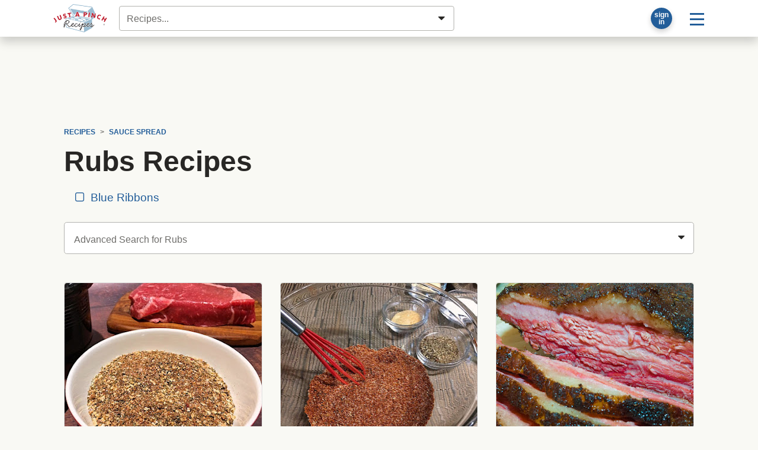

--- FILE ---
content_type: text/html; charset=UTF-8
request_url: https://www.justapinch.com/recipes/sauce-spread/rub/?fbr=0
body_size: 119518
content:
<!doctype html>
<html lang="en">
<head>
    <meta charset="UTF-8">
    <meta name="viewport" content="width=device-width, user-scalable=no, initial-scale=1.0, maximum-scale=1.0, minimum-scale=1">
    <meta http-equiv="X-UA-Compatible" content="ie=edge">
    <title>Rubs Recipes | Just A Pinch Recipes</title>
    <meta property="fb:app_id" content="133109973370101" />     <meta name="pinterest-rich-pin" content="false" />
    <meta name="description" content="Add some kick to your menu with these delicious rub mixes!   Find and swap favorite rub mixes with Blue Ribbon home cooks from across the country."><meta name="image_src" content="https://lh3.googleusercontent.com/_3iULQ8Thhuvb4Xo_DiWBj_6UJuuTgAnewDY5HzKsXuPWQ2Iclb3eT55i-7qDaZWtebTrXakUBVFuT47q66txfTGE8uMeaiA9UhtydK5bbEdXGbZGFU=s800"><link rel="canonical" href="https://www.justapinch.com/recipes/sauce-spread/rub" /><link name="next" href="https://www.justapinch.com/recipes/sauce-spread/rub?page=2" /><meta property="og:site" content="Just A Pinch Recipes"><meta property="og:site_name" content="Just A Pinch Recipes" /><meta property="og:title" content="Rubs Recipes"><meta property="og:type" content="website"><meta property="og:description" content="Add some kick to your menu with these delicious rub mixes!   Find and swap favorite rub mixes with Blue Ribbon home cooks from across the country."><meta property="og:url" content="https://www.justapinch.com/recipes/sauce-spread/rub"><meta property="og:image" content="https://lh3.googleusercontent.com/_3iULQ8Thhuvb4Xo_DiWBj_6UJuuTgAnewDY5HzKsXuPWQ2Iclb3eT55i-7qDaZWtebTrXakUBVFuT47q66txfTGE8uMeaiA9UhtydK5bbEdXGbZGFU=s1200"><meta name="twitter:card" content="summary_large_image"><meta name="twitter:site" content="@justapinchcooks">
    
    <script> window.dataLayer = window.dataLayer || []; dataLayer.push({"rcp_culture":"","rcp_category":"Rubs","rcp_method":"","rcp_ingredient":"","rcp_glutenFree":"0","rcp_vegetarian":"0","rcp_vegan":"0","rcp_lowSodium":"0","rcp_lowCarb":"0","rcp_wheatFree":"0","rcp_dairyFree":"0","rcp_soyFree":"0","rcp_lowFat":"0","rcp_diabetic":"0","rcp_ketoFriendly":"0","rcp_kosher":"0"}); </script>
        <!-- Google Tag Manager -->
    <script>window.dataLayer = window.dataLayer || []; dataLayer.push({ 'jrepo':'justapinch-recipes', jpagetype: 'listing', jsub: true });</script>
    <script>(function(w,d,s,l,i){w[l]=w[l]||[];w[l].push({'gtm.start': new Date().getTime(),event:'gtm.js'});var f=d.getElementsByTagName(s)[0],j=d.createElement(s),dl=l!='dataLayer'?'&l='+l:'';j.async=true;j.src='https://www.googletagmanager.com/gtm.js?id='+i+dl;f.parentNode.insertBefore(j,f);})(window,document,'script','dataLayer','GTM-5WS9XJ4J');</script>
    <!-- End Google Tag Manager -->
    <script>var RCP={BOX_URL:"https://box.justapinch.com"};</script><script src="https://www.justapinch.com/recipes-build/runtime.52bffbde.js" type="text/javascript" defer></script><script src="https://www.justapinch.com/recipes-build/994.2955cab1.js" type="text/javascript" defer></script><script src="https://www.justapinch.com/recipes-build/app.fb1f179d.js" type="text/javascript" defer></script><script src="https://www.justapinch.com/static/rcp-app-build.js" type="application/javascript" async></script><script>
raptiveAdStack(window, document); raptiveEmail();

if (rcpExclude(window, document)) excludeAds(window, document);
function adsOff(w, d) {
    d.body.classList.add('exclude-ads','l-ad-disabled')
    d.body.classList.remove('l-ad-enabled')
    w.adthrive = w.adthrive || {};
    w.adthrive.cmd = w.adthrive.cmd || [];
    w.adthrive.cmd.push(function() {
        w.adthrive.disableAds();
        w.adthrive.disablePlaylistPlayers();
    })
}
function excludeAds(w,d){
    w.rcpAdsEnabled=false;
    if(d.readyState === "complete" || d.readyState === "interactive") return adsOff(w,d) 
    w.addEventListener('DOMContentLoaded', () => adsOff(w,d))    
}
function getCookie(d, name) {
    const value = '; ' + d.cookie; 
    const parts = value.split('; '+name+'='); 
    if (parts.length === 2) {return parts.pop().split(';').shift();}}
function rcpExclude(w, d) {
const paramsString = w.location.search; const searchParams = new URLSearchParams(paramsString);
if (searchParams.has('au-naturel', '1')) {return true;}
const rcpCookie = getCookie(d, 'jap'); if (!rcpCookie) {return false;}
const rcpSession = JSON.parse(decodeURIComponent(rcpCookie)); if (!rcpSession || !rcpSession.disabled) {return true;}
return rcpSession.disabled === 'ON';
} 
function raptiveAdStack(w, d) {
    const paramsString = w.location.search; const searchParams = new URLSearchParams(paramsString);
    if (searchParams.has('au-naturel', '1')) {return;}
w.rcpAdsEnabled=true;
w.adthrive = w.adthrive || {};
w.adthrive.cmd = w.adthrive.cmd || [];
w.adthrive.plugin = 'adthrive-ads-manual';
w.adthrive.host = 'ads.adthrive.com';
var s = d.createElement('script');
s.async = true;
s.referrerpolicy='no-referrer-when-downgrade';
s.src = 'https://' + w.adthrive.host + '/sites/66cf641f2971762083ec80d4/ads.min.js?referrer=' + w.encodeURIComponent(w.location.href) + '&cb=' + (Math.floor(Math.random() * 100) + 1);
var n = d.getElementsByTagName('script')[0];
n.parentNode.insertBefore(s, n);
}
function raptiveEmail(){"use strict";function e(e){const t=e.match(/((?=([a-z0-9._!#$%+^&*()[\]<>-]+))\2@[a-z0-9._-]+\.[a-z0-9._-]+)/gi);return t?t[0]:""}function t(t){return e(a(t.toLowerCase()))}function a(e){return e.replace(/\s/g,"")}async function n(e){const t={sha256Hash:"",sha1Hash:""};if(!("msCrypto"in window)&&"https:"===location.protocol&&"crypto"in window&&"TextEncoder"in window){const a=(new TextEncoder).encode(e),[n,c]=await Promise.all([s("SHA-256",a),s("SHA-1",a)]);t.sha256Hash=n,t.sha1Hash=c}return t}async function s(e,t){const a=await crypto.subtle.digest(e,t);return Array.from(new Uint8Array(a)).map(e=>("00"+e.toString(16)).slice(-2)).join("")}function c(e){let t=!0;return Object.keys(e).forEach(a=>{0===e[a].length&&(t=!1)}),t}function i(e,t,a){e.splice(t,1);const n="?"+e.join("&")+a.hash;history.replaceState(null,"",n)}var o={checkEmail:e,validateEmail:t,trimInput:a,hashEmail:n,hasHashes:c,removeEmailAndReplaceHistory:i,detectEmails:async function(){const e=new URL(window.location.href),a=Array.from(e.searchParams.entries()).map(e=>`${e[0]}=${e[1]}`);let s,o;const r=["adt_eih","sh_kit"];if(a.forEach((e,t)=>{const a=decodeURIComponent(e),[n,c]=a.split("=");if("adt_ei"===n&&(s={value:c,index:t,emsrc:"url"}),r.includes(n)){o={value:c,index:t,emsrc:"sh_kit"===n?"urlhck":"urlh"}}}),s)t(s.value)&&n(s.value).then(e=>{if(c(e)){const t={value:e,created:Date.now()};localStorage.setItem("adt_ei",JSON.stringify(t)),localStorage.setItem("adt_emsrc",s.emsrc)}});else if(o){const e={value:{sha256Hash:o.value,sha1Hash:""},created:Date.now()};localStorage.setItem("adt_ei",JSON.stringify(e)),localStorage.setItem("adt_emsrc",o.emsrc)}s&&i(a,s.index,e),o&&i(a,o.index,e)},cb:"adthrive"};const{detectEmails:r,cb:l}=o;r()}
</script>
    <link rel="stylesheet" href="https://www.justapinch.com/recipes-build/app.4c266bc1.css">
    <style lang="css">@media print{ .no-print, .ad-unit, .ad-unit-wrap, .ad-container, .primisslate, #__ahm_ccpa_cont,.ccpa-msg-added {display: none !important;} .ingredient-popper { display: none; } .rcp-direction-item, #recipe-directions, #recipe-directions ul { margin-bottom: 0 !important; } }</style>
</head>
<body>
<!-- Google Tag Manager (noscript) --><noscript><iframe src="https://www.googletagmanager.com/ns.html?id=GTM-5WS9XJ4J" height="0" width="0" style="display:none;visibility:hidden"></iframe></noscript>
<div id="page">
        <header id="masthead" class="m-0 hide-inapp">
    <div class="site-header bg-white mb-3 shadow-lg">
        <div class="d-flex align-items-center p-1 position-relative container">
            <a href="https://www.justapinch.com"><img id="main-logo" alt="Just A Pinch Logo" src="https://www.justapinch.com/recipes-build/images/pinch-logo-xs.gif" height="48" class="mx-3" title="Just A Pinch"></a>

                        <input id="rcp-find-recipes" type="search"
                           disabled="disabled"
                           class="form-control m-1"
                           placeholder="Recipes..." />
            
            <div class="d-inline-flex align-items-center ml-auto">

                <div id="rcp-profile">
                    <div class="trans-50 p-0 m-2 p-relative rounded-circle bg-dark shadow" style="width:36px; height:36px;">
                        <span class="loading-32" style=" margin:2px; top:0; left:0; right: 0; bottom:0;"></span>
                    </div>
                </div>

                <div class="dropdown">
                    <button class="btn btn-lg btn-link text-decoration-none"
                            id="main-menu-toggle"
                            type="button"
                            data-toggle="dropdown"
                            aria-haspopup="true"
                            aria-expanded="false"
                            aria-label="Site menu">
                        <span class="rcp-icon-menu"></span>
                    </button>
                    <div class="dropdown-menu dropdown-menu-right" aria-labelledby="main-menu-toggle">
                        <a class="dropdown-item d-flex align-items-center" href="/pinch/it/app" target="_blank">
                            <img class="mr-3" src="/images/icons/phone-icon.png" />
                            <span>Get the App</span>
                        </a>

                        <div class="dropdown-divider"></div>

                        <h4 class="dropdown-header">Recipes</h4>
                        <a class="dropdown-item" href="javascript:void(0);" onclick="try{document.getElementById('search-form-input').focus()}catch(e){document.location.href='/search/recipes';}">Find a Recipe</a>
                        <a class="dropdown-item" href="https://www.justapinch.com/recipes/all?fbr=1&o=newest">Blue Ribbon Recipes</a>
                        <a class="dropdown-item" href="https://www.justapinch.com/pinch/view">Pinch It!™ Feed</a>
                        <a class="dropdown-item" href="https://www.justapinch.com/recipes/">Browse All Recipes</a>



                        <div class="dropdown-divider"></div>

                        <h4 class="dropdown-header">Editorial</h4>
                        <a class="dropdown-item" href="https://www.justapinch.com/blog/">Food Bites &amp; Articles</a>
                        <a class="dropdown-item" href="https://www.justapinch.com/video/recipe-box-tv">Videos</a>
                        <a class="dropdown-item" href="https://www.justapinch.com/kitchen/blue-ribbons">What is a Blue Ribbon?</a>
                        <a class="dropdown-item" href="https://www.justapinch.com/kitchen/crew">Meet the Test Kitchen</a>


                        <div class="dropdown-divider"></div>

                        <h4 class="dropdown-header">Community</h4>
                        <a class="dropdown-item" href="https://www.justapinch.com/members/recipes/list">Member Recipes</a>
                        <a class="dropdown-item" href="https://www.justapinch.com/groups">Groups</a>
                        <a class="dropdown-item" href="https://www.justapinch.com/sweepstakes/">Sweepstakes</a>
                        <a class="dropdown-item" href="https://www.justapinch.com/kitchen/contests">Contests</a>
                        <a class="dropdown-item" href="https://www.justapinch.com/shop">Shopping</a>
                    </div>
                </div>

            </div>

        </div>
    </div>
    <div class="container position-relative" style="margin-top:-1rem;"></div>
</header>    
    
    <div class="container pt-3" id="container_wrap">

                    <div id="header-ad-unit"></div>
        
                <div class="px-2">
            <div class="container" id="container_wrap" itemscope itemtype="https://schema.org/ItemList">
    <link itemprop="url" href="https://www.justapinch.com/recipes/sauce-spread/rub/?fbr=0&page=1">
    <nav aria-label="breadcrumb" class="small no-print hide-inapp"><ol class="breadcrumb bg-transparent font-weight-bold text-uppercase small d-flex align-items-center justify-content-start mb-0" b-v="text-nowrap overflow-hover w-100 flex-nowrap" 
            itemscope itemtype="https://schema.org/BreadcrumbList"><li class="breadcrumb-item"
                    itemprop="itemListElement" itemscope
                    itemtype="https://schema.org/ListItem"
                    ><a itemprop="item" href="https://www.justapinch.com/recipes/">
                    <span itemprop="name">Recipes</span>
                    <meta itemprop="position" content="1" />
                    </a></li><li class="breadcrumb-item"
                    itemprop="itemListElement" itemscope
                    itemtype="https://schema.org/ListItem"
                    ><a itemprop="item" href="https://www.justapinch.com/recipes/sauce-spread/">
                    <span itemprop="name">Sauce Spread</span>
                    <meta itemprop="position" content="2" />
                    </a></li></ol></nav>    
        <div data-rcp-object="category" data-rcp-object-type="16" data-rcp-object-id="23890">

            <h1 itemprop="name">
                                Rubs Recipes            </h1>
            
                            <nav class="overflow-hover text-nowrap mb-3">
                    <a class="btn btn-link m-1" href="?fbr=1">
                        <span class="mr-1 rcp-icon-checkbox-unchecked"></span>
                        Blue Ribbons
                    </a>
                                    </nav>
            
                                                <form class="mb-5" action="https://www.justapinch.com/search/recipes"
                          method="get" id="advanced-category-search">
                        <input type="search" name="k"
                               disabled="disabled"
                               id="advanced-category-search-input"
                               class="form-control form-control-lg"
                               placeholder="Advanced Search for Rubs">
                        <span id="search-form-caret" class="rcp-icon-caret-down"></span>
                        <input type="hidden" name="fc" value="23890" />
                        <input type="hidden" name="fbr" value="0" />
                        <input type="hidden" name="fcro" value="1" />
    <!--                    <input type="hidden" name=fwp" value="1" />-->
                        <input type="hidden" id="advanced-category-search-o" name="o" value="r" />
                        <div id="advanced-category-search-results"></div>
                    </form>
                                    </div>

    
    <div class="card-deck card-grid mb-5"

         id="rcp-recipe-pager-data"
         data-recipe-pager-next="https://www.justapinch.com/recipes/sauce-spread/rub/?fbr=0&page=1"
         data-recipe-pager-category="Rubs">

                    
        <div class="card x-bg-transparent x-border-0 recipe-card rcp position-relative"
             itemprop="itemListElement" itemscope itemtype="http://schema.org/ListItem"
        >
            <meta itemprop="position" content="1" />
                        <meta itemprop="image" content="https://lh3.googleusercontent.com/_3iULQ8Thhuvb4Xo_DiWBj_6UJuuTgAnewDY5HzKsXuPWQ2Iclb3eT55i-7qDaZWtebTrXakUBVFuT47q66txfTGE8uMeaiA9UhtydK5bbEdXGbZGFU=s300-p" />
                        <meta itemprop="url"
                  content="https://www.justapinch.com/recipes/sauce-spread/rub/montreal-steak-spice-homemade-blend.html" />
            <a href="https://www.justapinch.com/recipes/sauce-spread/rub/montreal-steak-spice-homemade-blend.html">
                <div class="photo-aspect-container rounded-top mb-2"
                     style="padding-top: 100%;background-color: #D4D1Bf">

                    <img src="https://lh3.googleusercontent.com/m6V64nDras6N4UjiG6KXLZRSPVX1jam6OUXs8bdC-L7Z-sz_RcoFrToTWaKWqTRXyI72msopwJTF77RHA1EFZyeKgIBDljDfXGzwvJNDGobbc52-PWb-"
                         style="background-color: rgb(235, 245, 212);opacity: 0.05;"

                         data-src="https://lh3.googleusercontent.com/_3iULQ8Thhuvb4Xo_DiWBj_6UJuuTgAnewDY5HzKsXuPWQ2Iclb3eT55i-7qDaZWtebTrXakUBVFuT47q66txfTGE8uMeaiA9UhtydK5bbEdXGbZGFU"
                         data-lazy-src="https://lh3.googleusercontent.com/_3iULQ8Thhuvb4Xo_DiWBj_6UJuuTgAnewDY5HzKsXuPWQ2Iclb3eT55i-7qDaZWtebTrXakUBVFuT47q66txfTGE8uMeaiA9UhtydK5bbEdXGbZGFU"                         alt="A beautiful blend of spices."
                         class="w-100 rounded-top border-bottom fade-img rcp" />

                                        <div class="hide-inapp" style="position:absolute; bottom:10px; right:10px;">
                        <div data-type="circle"
                             data-rcp-pinch-button="1531553"
                             data-pinch-count="33"
                             data-href="https://www.justapinch.com/recipes/sauce-spread/rub/montreal-steak-spice-homemade-blend.html">
                        </div>
                    </div>

                                    </div>
            </a>
            <div class="p-2 d-flex flex-column align-content-around h-100">

                <h3 class="lead">
                    <a href="https://www.justapinch.com/recipes/sauce-spread/rub/montreal-steak-spice-homemade-blend.html"
                       class="rcp">
                                                <span itemprop="name">MontrÉal Steak Spice • Homemade Blend</span>
                    </a>
                </h3>

                <div class="small d-none">
                                            By <a href="https://www.justapinch.com/me/clubfoody" rel="nofollow">
                            Francine Lizotte                        </a>
                                    </div>


                <div class="d-flex align-items-start">
                                            <div>
                            <img
                                src="https://lh3.googleusercontent.com/icDjZws_ushCWaokb9TIDukJ2PDo_KZMMbtSopPBfWqSRA-YLGkLdOHXIEvuJd8G3GvFRGcOqm-b6l4u3jeqmD2xd-Ma4qlA9EMiuYP_=s48-p-rj-e365"
                                alt="Francine Lizotte avatar"
                                title="Francine Lizotte"
                                class="rounded-circle mr-2"
                                style="width:48px;height:48px;"
                                data-profile-name="Francine Lizotte"
                                >
                        </div>
                        <div class="card-text small">
                            <div class="font-italic">By Francine Lizotte</div>
                            Perfect for grilling, this blend is economical, flavorful and you're in control of the ingredients.                                                    </div>
                                    </div>

                <div class="text-center mt-auto"></div>
            </div>
                
        </div>

                                
        <div class="card x-bg-transparent x-border-0 recipe-card rcp position-relative"
             itemprop="itemListElement" itemscope itemtype="http://schema.org/ListItem"
        >
            <meta itemprop="position" content="2" />
                        <meta itemprop="image" content="https://lh3.googleusercontent.com/H283ezvORiykK6vIOsp9xA8HtcuIF5r3KwRG8FzpEX_aYQmQaMONiy1Nl138MfRZs80OxWnZe7dqlyAizT5VS2cSObEGFQSLEzzn6p1m7eguRBD8pOZH3Q=s300-p" />
                        <meta itemprop="url"
                  content="https://www.justapinch.com/recipes/sauce-spread/rub/smoky-bbq-rub.html" />
            <a href="https://www.justapinch.com/recipes/sauce-spread/rub/smoky-bbq-rub.html">
                <div class="photo-aspect-container rounded-top mb-2"
                     style="padding-top: 100%;background-color: #D4D1Bf">

                    <img src="https://lh3.googleusercontent.com/m6V64nDras6N4UjiG6KXLZRSPVX1jam6OUXs8bdC-L7Z-sz_RcoFrToTWaKWqTRXyI72msopwJTF77RHA1EFZyeKgIBDljDfXGzwvJNDGobbc52-PWb-"
                         style="background-color: rgb(227, 241, 211);opacity: 0.05;"

                         data-src="https://lh3.googleusercontent.com/H283ezvORiykK6vIOsp9xA8HtcuIF5r3KwRG8FzpEX_aYQmQaMONiy1Nl138MfRZs80OxWnZe7dqlyAizT5VS2cSObEGFQSLEzzn6p1m7eguRBD8pOZH3Q"
                         data-lazy-src="https://lh3.googleusercontent.com/H283ezvORiykK6vIOsp9xA8HtcuIF5r3KwRG8FzpEX_aYQmQaMONiy1Nl138MfRZs80OxWnZe7dqlyAizT5VS2cSObEGFQSLEzzn6p1m7eguRBD8pOZH3Q"                         alt="A well-seasoned rub made with a great array of spices."
                         class="w-100 rounded-top border-bottom fade-img rcp" />

                                        <div class="hide-inapp" style="position:absolute; bottom:10px; right:10px;">
                        <div data-type="circle"
                             data-rcp-pinch-button="1468462"
                             data-pinch-count="33"
                             data-href="https://www.justapinch.com/recipes/sauce-spread/rub/smoky-bbq-rub.html">
                        </div>
                    </div>

                                    </div>
            </a>
            <div class="p-2 d-flex flex-column align-content-around h-100">

                <h3 class="lead">
                    <a href="https://www.justapinch.com/recipes/sauce-spread/rub/smoky-bbq-rub.html"
                       class="rcp">
                                                <span itemprop="name">Smoky Bbq Rub</span>
                    </a>
                </h3>

                <div class="small d-none">
                                            By <a href="https://www.justapinch.com/me/clubfoody" rel="nofollow">
                            Francine Lizotte                        </a>
                                    </div>


                <div class="d-flex align-items-start">
                                            <div>
                            <img
                                src="https://lh3.googleusercontent.com/icDjZws_ushCWaokb9TIDukJ2PDo_KZMMbtSopPBfWqSRA-YLGkLdOHXIEvuJd8G3GvFRGcOqm-b6l4u3jeqmD2xd-Ma4qlA9EMiuYP_=s48-p-rj-e365"
                                alt="Francine Lizotte avatar"
                                title="Francine Lizotte"
                                class="rounded-circle mr-2"
                                style="width:48px;height:48px;"
                                data-profile-name="Francine Lizotte"
                                >
                        </div>
                        <div class="card-text small">
                            <div class="font-italic">By Francine Lizotte</div>
                            This quick and easy rub has a beautiful blend of spices perfect for enhancing any                            ...                        </div>
                                    </div>

                <div class="text-center mt-auto"></div>
            </div>
                
        </div>

                                
        <div class="card x-bg-transparent x-border-0 recipe-card rcp position-relative"
             itemprop="itemListElement" itemscope itemtype="http://schema.org/ListItem"
        >
            <meta itemprop="position" content="3" />
                        <meta itemprop="image" content="https://lh3.googleusercontent.com/IeRrcpeyEsbwb3t39vO5MfBkwUbrfGKJxHYCDPIBxXfg_7tL1CJMkxCIyArK5PCNspdsoqE2_PoNp774l16fj8K-NnycsLrAFWCD1LT9UuZL6VrNaGPp4w=s300-p" />
                        <meta itemprop="url"
                  content="https://www.justapinch.com/recipes/sauce-spread/rub/smoker-essentials-spicy-beef-dry-rub.html" />
            <a href="https://www.justapinch.com/recipes/sauce-spread/rub/smoker-essentials-spicy-beef-dry-rub.html">
                <div class="photo-aspect-container rounded-top mb-2"
                     style="padding-top: 100%;background-color: #D4D1Bf">

                    <img src="https://lh3.googleusercontent.com/m6V64nDras6N4UjiG6KXLZRSPVX1jam6OUXs8bdC-L7Z-sz_RcoFrToTWaKWqTRXyI72msopwJTF77RHA1EFZyeKgIBDljDfXGzwvJNDGobbc52-PWb-"
                         style="background-color: rgb(249, 237, 203);opacity: 0.05;"

                         data-src="https://lh3.googleusercontent.com/IeRrcpeyEsbwb3t39vO5MfBkwUbrfGKJxHYCDPIBxXfg_7tL1CJMkxCIyArK5PCNspdsoqE2_PoNp774l16fj8K-NnycsLrAFWCD1LT9UuZL6VrNaGPp4w"
                         data-lazy-src="https://lh3.googleusercontent.com/IeRrcpeyEsbwb3t39vO5MfBkwUbrfGKJxHYCDPIBxXfg_7tL1CJMkxCIyArK5PCNspdsoqE2_PoNp774l16fj8K-NnycsLrAFWCD1LT9UuZL6VrNaGPp4w"                         alt="So Yummy"
                         class="w-100 rounded-top border-bottom fade-img rcp" />

                                        <div class="hide-inapp" style="position:absolute; bottom:10px; right:10px;">
                        <div data-type="circle"
                             data-rcp-pinch-button="1272841"
                             data-pinch-count="20"
                             data-href="https://www.justapinch.com/recipes/sauce-spread/rub/smoker-essentials-spicy-beef-dry-rub.html">
                        </div>
                    </div>

                                    </div>
            </a>
            <div class="p-2 d-flex flex-column align-content-around h-100">

                <h3 class="lead">
                    <a href="https://www.justapinch.com/recipes/sauce-spread/rub/smoker-essentials-spicy-beef-dry-rub.html"
                       class="rcp">
                                                <span itemprop="name">Smoker Essentials: Spicy Beef Dry Rub</span>
                    </a>
                </h3>

                <div class="small d-none">
                                            By <a href="https://www.justapinch.com/me/andy59" rel="nofollow">
                            Andy Anderson !                        </a>
                                    </div>


                <div class="d-flex align-items-start">
                                            <div>
                            <img
                                src="https://lh3.googleusercontent.com/UDWuxqtfLJVHDC-4tPC1cxtR4jEUMo5hdXGm5QKgn-_z1Knclvwex3tNvF2nQcrMAJj8diH5jEELpxOnvYjopEem3esZADn-2qsttKCJR1bqAfRJZmvAmg=s48-p-rj-e365"
                                alt="Andy Anderson ! avatar"
                                title="Andy Anderson !"
                                class="rounded-circle mr-2"
                                style="width:48px;height:48px;"
                                data-profile-name="Andy Anderson !"
                                >
                        </div>
                        <div class="card-text small">
                            <div class="font-italic">By Andy Anderson !</div>
                            This is a new rub I came up with and used it for smoked ribs                            ...                        </div>
                                    </div>

                <div class="text-center mt-auto"></div>
            </div>
                
        </div>

                                
        <div class="card x-bg-transparent x-border-0 recipe-card rcp position-relative"
             itemprop="itemListElement" itemscope itemtype="http://schema.org/ListItem"
        >
            <meta itemprop="position" content="4" />
                        <meta itemprop="image" content="https://lh3.googleusercontent.com/GLRODXM3f0AZrQPjP1nv8xGTGgmVRyKVmgLvMgl5bu4XV_prBiUZoH45mfcT-AhNrd8TGti4O8TCTpFaLpKRhZSZI4k-MjHvX2fivwAJCsp1JnXSLgfL=s300-p" />
                        <meta itemprop="url"
                  content="https://www.justapinch.com/recipes/sauce-spread/rub/make-your-own-jerk-seasoning.html" />
            <a href="https://www.justapinch.com/recipes/sauce-spread/rub/make-your-own-jerk-seasoning.html">
                <div class="photo-aspect-container rounded-top mb-2"
                     style="padding-top: 100%;background-color: #D4D1Bf">

                    <img src="https://lh3.googleusercontent.com/m6V64nDras6N4UjiG6KXLZRSPVX1jam6OUXs8bdC-L7Z-sz_RcoFrToTWaKWqTRXyI72msopwJTF77RHA1EFZyeKgIBDljDfXGzwvJNDGobbc52-PWb-"
                         style="background-color: rgb(246, 238, 224);opacity: 0.05;"

                         data-src="https://lh3.googleusercontent.com/GLRODXM3f0AZrQPjP1nv8xGTGgmVRyKVmgLvMgl5bu4XV_prBiUZoH45mfcT-AhNrd8TGti4O8TCTpFaLpKRhZSZI4k-MjHvX2fivwAJCsp1JnXSLgfL"
                         data-lazy-src="https://lh3.googleusercontent.com/GLRODXM3f0AZrQPjP1nv8xGTGgmVRyKVmgLvMgl5bu4XV_prBiUZoH45mfcT-AhNrd8TGti4O8TCTpFaLpKRhZSZI4k-MjHvX2fivwAJCsp1JnXSLgfL"                         alt=""
                         class="w-100 rounded-top border-bottom fade-img rcp" />

                                        <div class="hide-inapp" style="position:absolute; bottom:10px; right:10px;">
                        <div data-type="circle"
                             data-rcp-pinch-button="1122835"
                             data-pinch-count="11"
                             data-href="https://www.justapinch.com/recipes/sauce-spread/rub/make-your-own-jerk-seasoning.html">
                        </div>
                    </div>

                                    </div>
            </a>
            <div class="p-2 d-flex flex-column align-content-around h-100">

                <h3 class="lead">
                    <a href="https://www.justapinch.com/recipes/sauce-spread/rub/make-your-own-jerk-seasoning.html"
                       class="rcp">
                                                <span itemprop="name">Make Your Own Jerk Seasoning</span>
                    </a>
                </h3>

                <div class="small d-none">
                                            By <a href="https://www.justapinch.com/me/dailyinspiration" rel="nofollow">
                            Daily Inspiration S                        </a>
                                    </div>


                <div class="d-flex align-items-start">
                                            <div>
                            <img
                                src="https://lh3.googleusercontent.com/n2MBiA9A0_kml5xQJQMQEieI85ux5mPHPdQwLcmSlw6TXL661IvUdHQIcuYobgO7sGptQMH4XWCRmC4nfc5FF84g3agJl0dMl6yNqCc=s48-p-rj-e365"
                                alt="Daily Inspiration S avatar"
                                title="Daily Inspiration S"
                                class="rounded-circle mr-2"
                                style="width:48px;height:48px;"
                                data-profile-name="Daily Inspiration S"
                                >
                        </div>
                        <div class="card-text small">
                            <div class="font-italic">By Daily Inspiration S</div>
                            Put a little spice in your meal with this jerk seasoning.  Seasoning may be                            ...                        </div>
                                    </div>

                <div class="text-center mt-auto"><span class="star-container d-flex align-items-center" title="5"><span class="star star-10" id="star1"></span><span class="star star-10" id="star2"></span><span class="star star-10" id="star3"></span><span class="star star-10" id="star4"></span><span class="star star-10" id="star5"></span> <span class="ml-2 small text-muted">(1<span class="d-none d-sm-inline"> RATING</span>)</span></span></div>
            </div>
                
        </div>

                                
        <div class="card x-bg-transparent x-border-0 recipe-card rcp position-relative"
             itemprop="itemListElement" itemscope itemtype="http://schema.org/ListItem"
        >
            <meta itemprop="position" content="5" />
                        <meta itemprop="image" content="https://lh3.googleusercontent.com/UcBlXAlask6dtCpVGrPuQ9bklo85_WkRwRAQwVyMuJRJpkq5Ew9SZ0Q8Kix15UOorhWJX7aU3ccY0vrIqTi2WwrCkjOwmrt3xddXCg=s300-p" />
                        <meta itemprop="url"
                  content="https://www.justapinch.com/recipes/sauce-spread/rub/brisket-essentials-overnight-low-and-slow-rub.html" />
            <a href="https://www.justapinch.com/recipes/sauce-spread/rub/brisket-essentials-overnight-low-and-slow-rub.html">
                <div class="photo-aspect-container rounded-top mb-2"
                     style="padding-top: 100%;background-color: #D4D1Bf">

                    <img src="https://lh3.googleusercontent.com/m6V64nDras6N4UjiG6KXLZRSPVX1jam6OUXs8bdC-L7Z-sz_RcoFrToTWaKWqTRXyI72msopwJTF77RHA1EFZyeKgIBDljDfXGzwvJNDGobbc52-PWb-"
                         style="background-color: rgb(209, 243, 203);opacity: 0.05;"

                         data-src="https://lh3.googleusercontent.com/UcBlXAlask6dtCpVGrPuQ9bklo85_WkRwRAQwVyMuJRJpkq5Ew9SZ0Q8Kix15UOorhWJX7aU3ccY0vrIqTi2WwrCkjOwmrt3xddXCg"
                         data-lazy-src="https://lh3.googleusercontent.com/UcBlXAlask6dtCpVGrPuQ9bklo85_WkRwRAQwVyMuJRJpkq5Ew9SZ0Q8Kix15UOorhWJX7aU3ccY0vrIqTi2WwrCkjOwmrt3xddXCg"                         alt="So Yummy"
                         class="w-100 rounded-top border-bottom fade-img rcp" />

                                        <div class="hide-inapp" style="position:absolute; bottom:10px; right:10px;">
                        <div data-type="circle"
                             data-rcp-pinch-button="1033248"
                             data-pinch-count="19"
                             data-href="https://www.justapinch.com/recipes/sauce-spread/rub/brisket-essentials-overnight-low-and-slow-rub.html">
                        </div>
                    </div>

                                    </div>
            </a>
            <div class="p-2 d-flex flex-column align-content-around h-100">

                <h3 class="lead">
                    <a href="https://www.justapinch.com/recipes/sauce-spread/rub/brisket-essentials-overnight-low-and-slow-rub.html"
                       class="rcp">
                                                <span itemprop="name">Brisket Essentials: Overnight Low-and-slow Rub</span>
                    </a>
                </h3>

                <div class="small d-none">
                                            By <a href="https://www.justapinch.com/me/andy59" rel="nofollow">
                            Andy Anderson !                        </a>
                                    </div>


                <div class="d-flex align-items-start">
                                            <div>
                            <img
                                src="https://lh3.googleusercontent.com/UDWuxqtfLJVHDC-4tPC1cxtR4jEUMo5hdXGm5QKgn-_z1Knclvwex3tNvF2nQcrMAJj8diH5jEELpxOnvYjopEem3esZADn-2qsttKCJR1bqAfRJZmvAmg=s48-p-rj-e365"
                                alt="Andy Anderson ! avatar"
                                title="Andy Anderson !"
                                class="rounded-circle mr-2"
                                style="width:48px;height:48px;"
                                data-profile-name="Andy Anderson !"
                                >
                        </div>
                        <div class="card-text small">
                            <div class="font-italic">By Andy Anderson !</div>
                            I have several rubs that I use on brisket; depending on how I am smoking                            ...                        </div>
                                    </div>

                <div class="text-center mt-auto"></div>
            </div>
                
        </div>

                                
        <div class="card x-bg-transparent x-border-0 recipe-card rcp position-relative"
             itemprop="itemListElement" itemscope itemtype="http://schema.org/ListItem"
        >
            <meta itemprop="position" content="6" />
                        <meta itemprop="image" content="https://lh3.googleusercontent.com/omTOelZdhyft86lnN67HVP3uy5Wdv9CoD9x0DXpCjSqikz7MtvfWDbXrwUM_ZcaEi4UqrSumwvZt4-RDpgJDh_oNzl6CMzeStqE1-SE=s300-p" />
                        <meta itemprop="url"
                  content="https://www.justapinch.com/recipes/sauce-spread/rub/pork-bbq-dry-rub.html" />
            <a href="https://www.justapinch.com/recipes/sauce-spread/rub/pork-bbq-dry-rub.html">
                <div class="photo-aspect-container rounded-top mb-2"
                     style="padding-top: 100%;background-color: #D4D1Bf">

                    <img src="https://lh3.googleusercontent.com/m6V64nDras6N4UjiG6KXLZRSPVX1jam6OUXs8bdC-L7Z-sz_RcoFrToTWaKWqTRXyI72msopwJTF77RHA1EFZyeKgIBDljDfXGzwvJNDGobbc52-PWb-"
                         style="background-color: rgb(203, 217, 228);opacity: 0.05;"

                         data-src="https://lh3.googleusercontent.com/omTOelZdhyft86lnN67HVP3uy5Wdv9CoD9x0DXpCjSqikz7MtvfWDbXrwUM_ZcaEi4UqrSumwvZt4-RDpgJDh_oNzl6CMzeStqE1-SE"
                         data-lazy-src="https://lh3.googleusercontent.com/omTOelZdhyft86lnN67HVP3uy5Wdv9CoD9x0DXpCjSqikz7MtvfWDbXrwUM_ZcaEi4UqrSumwvZt4-RDpgJDh_oNzl6CMzeStqE1-SE"                         alt="Smokey BBQ Dry Rub in a bowl"
                         class="w-100 rounded-top border-bottom fade-img rcp" />

                                        <div class="hide-inapp" style="position:absolute; bottom:10px; right:10px;">
                        <div data-type="circle"
                             data-rcp-pinch-button="893321"
                             data-pinch-count="15"
                             data-href="https://www.justapinch.com/recipes/sauce-spread/rub/pork-bbq-dry-rub.html">
                        </div>
                    </div>

                                    </div>
            </a>
            <div class="p-2 d-flex flex-column align-content-around h-100">

                <h3 class="lead">
                    <a href="https://www.justapinch.com/recipes/sauce-spread/rub/pork-bbq-dry-rub.html"
                       class="rcp">
                                                <span itemprop="name">Pork Bbq Dry Rub</span>
                    </a>
                </h3>

                <div class="small d-none">
                                            By <a href="https://www.justapinch.com/me/junkparts" rel="nofollow">
                            Nicole Wade                        </a>
                                    </div>


                <div class="d-flex align-items-start">
                                            <div>
                            <img
                                src="https://lh3.googleusercontent.com/B-HWHutIYBXjwz1LBjPtQ0oCHwn-Dxn9zmz0M_XjZ8nG6H6hfu_xfD8h5NRh8sQZlDw1FtRBgVJG8RU2di_BZCBlGkAAU9r8dULQL8ps=s48-p-rj-e365"
                                alt="Nicole Wade avatar"
                                title="Nicole Wade"
                                class="rounded-circle mr-2"
                                style="width:48px;height:48px;"
                                data-profile-name="Nicole Wade"
                                >
                        </div>
                        <div class="card-text small">
                            <div class="font-italic">By Nicole Wade</div>
                            Was looking for a good dry rub and made this on accident. It has a                            ...                        </div>
                                    </div>

                <div class="text-center mt-auto"></div>
            </div>
                
        </div>

                                
        <div class="card x-bg-transparent x-border-0 recipe-card rcp position-relative"
             itemprop="itemListElement" itemscope itemtype="http://schema.org/ListItem"
        >
            <meta itemprop="position" content="7" />
                        <meta itemprop="image" content="https://lh3.googleusercontent.com/Uq5OQHU-NutVLSdSyla7EogXr-f7podipOMvpW0kkMsEQpJj-VBJGiR6Kvr_B4J_kfc9pys8BRF-NUKwVHDVvK1cBYFOI6eciMsGSA=s300-p" />
                        <meta itemprop="url"
                  content="https://www.justapinch.com/recipes/sauce-spread/rub/poultry-essentials-dry-brine-recipe.html" />
            <a href="https://www.justapinch.com/recipes/sauce-spread/rub/poultry-essentials-dry-brine-recipe.html">
                <div class="photo-aspect-container rounded-top mb-2"
                     style="padding-top: 100%;background-color: #D4D1Bf">

                    <img src="https://lh3.googleusercontent.com/m6V64nDras6N4UjiG6KXLZRSPVX1jam6OUXs8bdC-L7Z-sz_RcoFrToTWaKWqTRXyI72msopwJTF77RHA1EFZyeKgIBDljDfXGzwvJNDGobbc52-PWb-"
                         style="background-color: rgb(233, 237, 244);opacity: 0.05;"

                         data-src="https://lh3.googleusercontent.com/Uq5OQHU-NutVLSdSyla7EogXr-f7podipOMvpW0kkMsEQpJj-VBJGiR6Kvr_B4J_kfc9pys8BRF-NUKwVHDVvK1cBYFOI6eciMsGSA"
                         data-lazy-src="https://lh3.googleusercontent.com/Uq5OQHU-NutVLSdSyla7EogXr-f7podipOMvpW0kkMsEQpJj-VBJGiR6Kvr_B4J_kfc9pys8BRF-NUKwVHDVvK1cBYFOI6eciMsGSA"                         alt=""
                         class="w-100 rounded-top border-bottom fade-img rcp" />

                                        <div class="hide-inapp" style="position:absolute; bottom:10px; right:10px;">
                        <div data-type="circle"
                             data-rcp-pinch-button="878157"
                             data-pinch-count="23"
                             data-href="https://www.justapinch.com/recipes/sauce-spread/rub/poultry-essentials-dry-brine-recipe.html">
                        </div>
                    </div>

                                    </div>
            </a>
            <div class="p-2 d-flex flex-column align-content-around h-100">

                <h3 class="lead">
                    <a href="https://www.justapinch.com/recipes/sauce-spread/rub/poultry-essentials-dry-brine-recipe.html"
                       class="rcp">
                                                <span itemprop="name">Poultry Essentials: Dry Brine Recipe</span>
                    </a>
                </h3>

                <div class="small d-none">
                                            By <a href="https://www.justapinch.com/me/andy59" rel="nofollow">
                            Andy Anderson !                        </a>
                                    </div>


                <div class="d-flex align-items-start">
                                            <div>
                            <img
                                src="https://lh3.googleusercontent.com/UDWuxqtfLJVHDC-4tPC1cxtR4jEUMo5hdXGm5QKgn-_z1Knclvwex3tNvF2nQcrMAJj8diH5jEELpxOnvYjopEem3esZADn-2qsttKCJR1bqAfRJZmvAmg=s48-p-rj-e365"
                                alt="Andy Anderson ! avatar"
                                title="Andy Anderson !"
                                class="rounded-circle mr-2"
                                style="width:48px;height:48px;"
                                data-profile-name="Andy Anderson !"
                                >
                        </div>
                        <div class="card-text small">
                            <div class="font-italic">By Andy Anderson !</div>
                            I just dry-brined 15 turkeys, and you think I might have a few photos to                            ...                        </div>
                                    </div>

                <div class="text-center mt-auto"></div>
            </div>
                
        </div>

                            <div class="ldgr ldgr-grid ad-unit card bg-transparent border-0 recipe-card rcp position-relative"></div>
                                
        <div class="card x-bg-transparent x-border-0 recipe-card rcp position-relative"
             itemprop="itemListElement" itemscope itemtype="http://schema.org/ListItem"
        >
            <meta itemprop="position" content="8" />
                        <meta itemprop="image" content="https://lh3.googleusercontent.com/_fq9P3lrIroi1_RE6KPJYsYm_nYAL_q8u726XPMHbNYfqIkFnlFOwDcSsIB5c_5iwhu_4sSSkAF5AJLv9fBrkwQACONsr-3lU3Isxw=s300-p" />
                        <meta itemprop="url"
                  content="https://www.justapinch.com/recipes/sauce-spread/rub/poppas-pork-rub.html" />
            <a href="https://www.justapinch.com/recipes/sauce-spread/rub/poppas-pork-rub.html">
                <div class="photo-aspect-container rounded-top mb-2"
                     style="padding-top: 100%;background-color: #D4D1Bf">

                    <img src="https://lh3.googleusercontent.com/m6V64nDras6N4UjiG6KXLZRSPVX1jam6OUXs8bdC-L7Z-sz_RcoFrToTWaKWqTRXyI72msopwJTF77RHA1EFZyeKgIBDljDfXGzwvJNDGobbc52-PWb-"
                         style="background-color: rgb(206, 254, 233);opacity: 0.05;"

                         data-src="https://lh3.googleusercontent.com/_fq9P3lrIroi1_RE6KPJYsYm_nYAL_q8u726XPMHbNYfqIkFnlFOwDcSsIB5c_5iwhu_4sSSkAF5AJLv9fBrkwQACONsr-3lU3Isxw"
                         data-lazy-src="https://lh3.googleusercontent.com/_fq9P3lrIroi1_RE6KPJYsYm_nYAL_q8u726XPMHbNYfqIkFnlFOwDcSsIB5c_5iwhu_4sSSkAF5AJLv9fBrkwQACONsr-3lU3Isxw"                         alt="Rub on pork chops, ready for the grill!"
                         class="w-100 rounded-top border-bottom fade-img rcp" />

                                        <div class="hide-inapp" style="position:absolute; bottom:10px; right:10px;">
                        <div data-type="circle"
                             data-rcp-pinch-button="854928"
                             data-pinch-count="8"
                             data-href="https://www.justapinch.com/recipes/sauce-spread/rub/poppas-pork-rub.html">
                        </div>
                    </div>

                                    </div>
            </a>
            <div class="p-2 d-flex flex-column align-content-around h-100">

                <h3 class="lead">
                    <a href="https://www.justapinch.com/recipes/sauce-spread/rub/poppas-pork-rub.html"
                       class="rcp">
                                                <span itemprop="name">Poppa's Pork Rub</span>
                    </a>
                </h3>

                <div class="small d-none">
                                            By <a href="https://www.justapinch.com/me/gsmegan" rel="nofollow">
                            Megan Stewart                        </a>
                                    </div>


                <div class="d-flex align-items-start">
                                            <div>
                            <img
                                src="https://lh3.googleusercontent.com/9InBSROkgSKNyTm6RYGXo_gRyBxc8FuTGbsPt_3fiEZKEgwOHzo3DB11SU4NYoZrKtybie5ATzOCjS7mS_DkGxExwZTWYA6zDz90AA=s48-p-rj-e365"
                                alt="Megan Stewart avatar"
                                title="Megan Stewart"
                                class="rounded-circle mr-2"
                                style="width:48px;height:48px;"
                                data-profile-name="Megan Stewart"
                                >
                        </div>
                        <div class="card-text small">
                            <div class="font-italic">By Megan Stewart</div>
                            The hubby and I just spent a week at my parent's house in NC. One                            ...                        </div>
                                    </div>

                <div class="text-center mt-auto"></div>
            </div>
                
        </div>

                                
        <div class="card x-bg-transparent x-border-0 recipe-card rcp position-relative"
             itemprop="itemListElement" itemscope itemtype="http://schema.org/ListItem"
        >
            <meta itemprop="position" content="9" />
                        <meta itemprop="image" content="https://lh3.googleusercontent.com/chkV2yjCCQvQgml0frFYQL54olpCRd4FJMaBBM3HEYchy8k0AEvQxA4UOLX_jn3iE0sbkjSXLcxRRYilTXdQ81kXafXAO_99Y7wIGTc=s300-p" />
                        <meta itemprop="url"
                  content="https://www.justapinch.com/recipes/sauce-spread/rub/australian-steak-seasoning.html" />
            <a href="https://www.justapinch.com/recipes/sauce-spread/rub/australian-steak-seasoning.html">
                <div class="photo-aspect-container rounded-top mb-2"
                     style="padding-top: 100%;background-color: #D4D1Bf">

                    <img src="https://lh3.googleusercontent.com/m6V64nDras6N4UjiG6KXLZRSPVX1jam6OUXs8bdC-L7Z-sz_RcoFrToTWaKWqTRXyI72msopwJTF77RHA1EFZyeKgIBDljDfXGzwvJNDGobbc52-PWb-"
                         style="background-color: rgb(242, 214, 228);opacity: 0.05;"

                         data-src="https://lh3.googleusercontent.com/chkV2yjCCQvQgml0frFYQL54olpCRd4FJMaBBM3HEYchy8k0AEvQxA4UOLX_jn3iE0sbkjSXLcxRRYilTXdQ81kXafXAO_99Y7wIGTc"
                         data-lazy-src="https://lh3.googleusercontent.com/chkV2yjCCQvQgml0frFYQL54olpCRd4FJMaBBM3HEYchy8k0AEvQxA4UOLX_jn3iE0sbkjSXLcxRRYilTXdQ81kXafXAO_99Y7wIGTc"                         alt="Good for more than just steaks, we stirred it into our breakfast eggs "
                         class="w-100 rounded-top border-bottom fade-img rcp" />

                                        <div class="hide-inapp" style="position:absolute; bottom:10px; right:10px;">
                        <div data-type="circle"
                             data-rcp-pinch-button="849451"
                             data-pinch-count="10"
                             data-href="https://www.justapinch.com/recipes/sauce-spread/rub/australian-steak-seasoning.html">
                        </div>
                    </div>

                                    </div>
            </a>
            <div class="p-2 d-flex flex-column align-content-around h-100">

                <h3 class="lead">
                    <a href="https://www.justapinch.com/recipes/sauce-spread/rub/australian-steak-seasoning.html"
                       class="rcp">
                                                <span itemprop="name">Australian Steak Seasoning</span>
                    </a>
                </h3>

                <div class="small d-none">
                                            By <a href="https://www.justapinch.com/me/lavenderlynn" rel="nofollow">
                            Lynn Clay                        </a>
                                    </div>


                <div class="d-flex align-items-start">
                                            <div>
                            <img
                                src="https://lh3.googleusercontent.com/a9WyHCl5rslPzc1R-5N42TJTO2Qx9jiPz-BM1nJ-rPbdLE4jdJGwv7jq7ZUUbighOTGITIktIGVGvoBHzEsevOP8bUDjg3r4-eb1-XqUDS95vBM3ToIG=s48-p-rj-e365"
                                alt="Lynn Clay avatar"
                                title="Lynn Clay"
                                class="rounded-circle mr-2"
                                style="width:48px;height:48px;"
                                data-profile-name="Lynn Clay"
                                >
                        </div>
                        <div class="card-text small">
                            <div class="font-italic">By Lynn Clay</div>
                            Great way to prepare steaks.                                                    </div>
                                    </div>

                <div class="text-center mt-auto"><span class="star-container d-flex align-items-center" title="5"><span class="star star-10" id="star1"></span><span class="star star-10" id="star2"></span><span class="star star-10" id="star3"></span><span class="star star-10" id="star4"></span><span class="star star-10" id="star5"></span> <span class="ml-2 small text-muted">(3<span class="d-none d-sm-inline"> RATINGS</span>)</span></span></div>
            </div>
                
        </div>

                                
        <div class="card x-bg-transparent x-border-0 recipe-card rcp position-relative"
             itemprop="itemListElement" itemscope itemtype="http://schema.org/ListItem"
        >
            <meta itemprop="position" content="10" />
                        <meta itemprop="image" content="https://lh3.googleusercontent.com/N_jXS5yYvYm3nrCb33pRzyI1mzRzzqcGFtuby4p2bWwtC-D2rf9X9GZb71baYLADcPi_aeGeuNOwoBvj_lNDwROhY6oAVdvY9bCAJg=s300-p" />
                        <meta itemprop="url"
                  content="https://www.justapinch.com/recipes/sauce-spread/rub/rub-essentials-brilliant-chuck-roast-steak.html" />
            <a href="https://www.justapinch.com/recipes/sauce-spread/rub/rub-essentials-brilliant-chuck-roast-steak.html">
                <div class="photo-aspect-container rounded-top mb-2"
                     style="padding-top: 100%;background-color: #D4D1Bf">

                    <img src="https://lh3.googleusercontent.com/m6V64nDras6N4UjiG6KXLZRSPVX1jam6OUXs8bdC-L7Z-sz_RcoFrToTWaKWqTRXyI72msopwJTF77RHA1EFZyeKgIBDljDfXGzwvJNDGobbc52-PWb-"
                         style="background-color: rgb(200, 230, 203);opacity: 0.05;"

                         data-src="https://lh3.googleusercontent.com/N_jXS5yYvYm3nrCb33pRzyI1mzRzzqcGFtuby4p2bWwtC-D2rf9X9GZb71baYLADcPi_aeGeuNOwoBvj_lNDwROhY6oAVdvY9bCAJg"
                         data-lazy-src="https://lh3.googleusercontent.com/N_jXS5yYvYm3nrCb33pRzyI1mzRzzqcGFtuby4p2bWwtC-D2rf9X9GZb71baYLADcPi_aeGeuNOwoBvj_lNDwROhY6oAVdvY9bCAJg"                         alt="So yummy"
                         class="w-100 rounded-top border-bottom fade-img rcp" />

                                        <div class="hide-inapp" style="position:absolute; bottom:10px; right:10px;">
                        <div data-type="circle"
                             data-rcp-pinch-button="840924"
                             data-pinch-count="41"
                             data-href="https://www.justapinch.com/recipes/sauce-spread/rub/rub-essentials-brilliant-chuck-roast-steak.html">
                        </div>
                    </div>

                                    </div>
            </a>
            <div class="p-2 d-flex flex-column align-content-around h-100">

                <h3 class="lead">
                    <a href="https://www.justapinch.com/recipes/sauce-spread/rub/rub-essentials-brilliant-chuck-roast-steak.html"
                       class="rcp">
                                                <span itemprop="name">Rub Essentials: Brilliant Chuck Roast & Steak Rub</span>
                    </a>
                </h3>

                <div class="small d-none">
                                            By <a href="https://www.justapinch.com/me/andy59" rel="nofollow">
                            Andy Anderson !                        </a>
                                    </div>


                <div class="d-flex align-items-start">
                                            <div>
                            <img
                                src="https://lh3.googleusercontent.com/UDWuxqtfLJVHDC-4tPC1cxtR4jEUMo5hdXGm5QKgn-_z1Knclvwex3tNvF2nQcrMAJj8diH5jEELpxOnvYjopEem3esZADn-2qsttKCJR1bqAfRJZmvAmg=s48-p-rj-e365"
                                alt="Andy Anderson ! avatar"
                                title="Andy Anderson !"
                                class="rounded-circle mr-2"
                                style="width:48px;height:48px;"
                                data-profile-name="Andy Anderson !"
                                >
                        </div>
                        <div class="card-text small">
                            <div class="font-italic">By Andy Anderson !</div>
                            Okay this is the rub I use on certain types of beef; such as: round,                            ...                        </div>
                                    </div>

                <div class="text-center mt-auto"></div>
            </div>
                
        </div>

                            <div class="ldgr ldgr-grid ad-unit card bg-transparent border-0 recipe-card rcp position-relative"></div>
                                
        <div class="card x-bg-transparent x-border-0 recipe-card rcp position-relative"
             itemprop="itemListElement" itemscope itemtype="http://schema.org/ListItem"
        >
            <meta itemprop="position" content="11" />
                        <meta itemprop="image" content="https://lh3.googleusercontent.com/VT5LBE2rY-N8TAuo996jLI1-NJMUB6r399LzVvMzPXY_vLqDoZafgqOXwSmc6Xdx1GSrp6pK85sAcvq_C9LXFrDxIrn78ruAQdnd4Q=s300-p" />
                        <meta itemprop="url"
                  content="https://www.justapinch.com/recipes/sauce-spread/rub/spice-essentials-chicken-ribs-rub.html" />
            <a href="https://www.justapinch.com/recipes/sauce-spread/rub/spice-essentials-chicken-ribs-rub.html">
                <div class="photo-aspect-container rounded-top mb-2"
                     style="padding-top: 100%;background-color: #D4D1Bf">

                    <img src="https://lh3.googleusercontent.com/m6V64nDras6N4UjiG6KXLZRSPVX1jam6OUXs8bdC-L7Z-sz_RcoFrToTWaKWqTRXyI72msopwJTF77RHA1EFZyeKgIBDljDfXGzwvJNDGobbc52-PWb-"
                         style="background-color: rgb(227, 237, 224);opacity: 0.05;"

                         data-src="https://lh3.googleusercontent.com/VT5LBE2rY-N8TAuo996jLI1-NJMUB6r399LzVvMzPXY_vLqDoZafgqOXwSmc6Xdx1GSrp6pK85sAcvq_C9LXFrDxIrn78ruAQdnd4Q"
                         data-lazy-src="https://lh3.googleusercontent.com/VT5LBE2rY-N8TAuo996jLI1-NJMUB6r399LzVvMzPXY_vLqDoZafgqOXwSmc6Xdx1GSrp6pK85sAcvq_C9LXFrDxIrn78ruAQdnd4Q"                         alt="So yummy"
                         class="w-100 rounded-top border-bottom fade-img rcp" />

                                        <div class="hide-inapp" style="position:absolute; bottom:10px; right:10px;">
                        <div data-type="circle"
                             data-rcp-pinch-button="810278"
                             data-pinch-count="39"
                             data-href="https://www.justapinch.com/recipes/sauce-spread/rub/spice-essentials-chicken-ribs-rub.html">
                        </div>
                    </div>

                                    </div>
            </a>
            <div class="p-2 d-flex flex-column align-content-around h-100">

                <h3 class="lead">
                    <a href="https://www.justapinch.com/recipes/sauce-spread/rub/spice-essentials-chicken-ribs-rub.html"
                       class="rcp">
                                                <span itemprop="name">Spice Essentials: Chicken & Ribs Rub</span>
                    </a>
                </h3>

                <div class="small d-none">
                                            By <a href="https://www.justapinch.com/me/andy59" rel="nofollow">
                            Andy Anderson !                        </a>
                                    </div>


                <div class="d-flex align-items-start">
                                            <div>
                            <img
                                src="https://lh3.googleusercontent.com/UDWuxqtfLJVHDC-4tPC1cxtR4jEUMo5hdXGm5QKgn-_z1Knclvwex3tNvF2nQcrMAJj8diH5jEELpxOnvYjopEem3esZADn-2qsttKCJR1bqAfRJZmvAmg=s48-p-rj-e365"
                                alt="Andy Anderson ! avatar"
                                title="Andy Anderson !"
                                class="rounded-circle mr-2"
                                style="width:48px;height:48px;"
                                data-profile-name="Andy Anderson !"
                                >
                        </div>
                        <div class="card-text small">
                            <div class="font-italic">By Andy Anderson !</div>
                            This is a great rub with yummy flavor notes that are smoky, with a bit                            ...                        </div>
                                    </div>

                <div class="text-center mt-auto"></div>
            </div>
                
        </div>

                                
        <div class="card x-bg-transparent x-border-0 recipe-card rcp position-relative"
             itemprop="itemListElement" itemscope itemtype="http://schema.org/ListItem"
        >
            <meta itemprop="position" content="12" />
                        <meta itemprop="image" content="https://lh3.googleusercontent.com/X109rSMiaTksh_cmX_fFWxGiWR8qcKH0-AEKribxgYz0RX17-tMxkYFRNMUwlUX-LeLR0GsOlBtJqalDRgD1ZQu0HuM-ZVK7Dn5rjg=s300-p" />
                        <meta itemprop="url"
                  content="https://www.justapinch.com/recipes/sauce-spread/rub/spicy-southwest-rub-from-michelle-and-pete.html" />
            <a href="https://www.justapinch.com/recipes/sauce-spread/rub/spicy-southwest-rub-from-michelle-and-pete.html">
                <div class="photo-aspect-container rounded-top mb-2"
                     style="padding-top: 100%;background-color: #D4D1Bf">

                    <img src="https://lh3.googleusercontent.com/m6V64nDras6N4UjiG6KXLZRSPVX1jam6OUXs8bdC-L7Z-sz_RcoFrToTWaKWqTRXyI72msopwJTF77RHA1EFZyeKgIBDljDfXGzwvJNDGobbc52-PWb-"
                         style="background-color: rgb(224, 220, 248);opacity: 0.05;"

                         data-src="https://lh3.googleusercontent.com/X109rSMiaTksh_cmX_fFWxGiWR8qcKH0-AEKribxgYz0RX17-tMxkYFRNMUwlUX-LeLR0GsOlBtJqalDRgD1ZQu0HuM-ZVK7Dn5rjg"
                         data-lazy-src="https://lh3.googleusercontent.com/X109rSMiaTksh_cmX_fFWxGiWR8qcKH0-AEKribxgYz0RX17-tMxkYFRNMUwlUX-LeLR0GsOlBtJqalDRgD1ZQu0HuM-ZVK7Dn5rjg"                         alt="From Instagram: Spicy Southwest Rub https://www.instagram.com/p/BQYIIfrFwXS/"
                         class="w-100 rounded-top border-bottom fade-img rcp" />

                                        <div class="hide-inapp" style="position:absolute; bottom:10px; right:10px;">
                        <div data-type="circle"
                             data-rcp-pinch-button="761354"
                             data-pinch-count="21"
                             data-href="https://www.justapinch.com/recipes/sauce-spread/rub/spicy-southwest-rub-from-michelle-and-pete.html">
                        </div>
                    </div>

                                    </div>
            </a>
            <div class="p-2 d-flex flex-column align-content-around h-100">

                <h3 class="lead">
                    <a href="https://www.justapinch.com/recipes/sauce-spread/rub/spicy-southwest-rub-from-michelle-and-pete.html"
                       class="rcp">
                                                <span itemprop="name">Spicy Southwest Rub From Michelle And Pete</span>
                    </a>
                </h3>

                <div class="small d-none">
                                            By <a href="https://www.justapinch.com/me/akflurry" rel="nofollow">
                            Sherry Blizzard                        </a>
                                    </div>


                <div class="d-flex align-items-start">
                                            <div>
                            <img
                                src="https://lh3.googleusercontent.com/eAPU1yTXVqt6tiEZZk450U_QRzUiK2pg4ECkq_u1EcCHWulRhWHGFogsYYELVqj9SuGr0R61ip1MBAgw9rYyLnwpiLFLpnfyn92oxphHbezAOP1n625z=s48-p-rj-e365"
                                alt="Sherry Blizzard avatar"
                                title="Sherry Blizzard"
                                class="rounded-circle mr-2"
                                style="width:48px;height:48px;"
                                data-profile-name="Sherry Blizzard"
                                >
                        </div>
                        <div class="card-text small">
                            <div class="font-italic">By Sherry Blizzard</div>
                            A friend at work who does not care for spicy food, gave me this spice                            ...                        </div>
                                    </div>

                <div class="text-center mt-auto"></div>
            </div>
                
        </div>

                                
        <div class="card x-bg-transparent x-border-0 recipe-card rcp position-relative"
             itemprop="itemListElement" itemscope itemtype="http://schema.org/ListItem"
        >
            <meta itemprop="position" content="13" />
                        <meta itemprop="image" content="https://lh3.googleusercontent.com/OG-zHAdrROp6qwrOnjJ1u1mYqHzGNrjdZZY0YWyQwetwwGw3JlyYAu-7b_Tez8gBQiC-7V8-qghmFemz-vSZ9R3ez6GM_YPTood5H21S=s300-p" />
                        <meta itemprop="url"
                  content="https://www.justapinch.com/recipes/sauce-spread/rub/dry-rub-for-lamb.html" />
            <a href="https://www.justapinch.com/recipes/sauce-spread/rub/dry-rub-for-lamb.html">
                <div class="photo-aspect-container rounded-top mb-2"
                     style="padding-top: 100%;background-color: #D4D1Bf">

                    <img src="https://lh3.googleusercontent.com/m6V64nDras6N4UjiG6KXLZRSPVX1jam6OUXs8bdC-L7Z-sz_RcoFrToTWaKWqTRXyI72msopwJTF77RHA1EFZyeKgIBDljDfXGzwvJNDGobbc52-PWb-"
                         style="background-color: rgb(237, 223, 221);opacity: 0.05;"

                         data-src="https://lh3.googleusercontent.com/OG-zHAdrROp6qwrOnjJ1u1mYqHzGNrjdZZY0YWyQwetwwGw3JlyYAu-7b_Tez8gBQiC-7V8-qghmFemz-vSZ9R3ez6GM_YPTood5H21S"
                         data-lazy-src="https://lh3.googleusercontent.com/OG-zHAdrROp6qwrOnjJ1u1mYqHzGNrjdZZY0YWyQwetwwGw3JlyYAu-7b_Tez8gBQiC-7V8-qghmFemz-vSZ9R3ez6GM_YPTood5H21S"                         alt=""
                         class="w-100 rounded-top border-bottom fade-img rcp" />

                                        <div class="hide-inapp" style="position:absolute; bottom:10px; right:10px;">
                        <div data-type="circle"
                             data-rcp-pinch-button="742043"
                             data-pinch-count="9"
                             data-href="https://www.justapinch.com/recipes/sauce-spread/rub/dry-rub-for-lamb.html">
                        </div>
                    </div>

                                    </div>
            </a>
            <div class="p-2 d-flex flex-column align-content-around h-100">

                <h3 class="lead">
                    <a href="https://www.justapinch.com/recipes/sauce-spread/rub/dry-rub-for-lamb.html"
                       class="rcp">
                                                <span itemprop="name">Dry Rub For Lamb</span>
                    </a>
                </h3>

                <div class="small d-none">
                                            By <a href="https://www.justapinch.com/me/mikekey" rel="nofollow">
                            Mikekey *                        </a>
                                    </div>


                <div class="d-flex align-items-start">
                                            <div>
                            <img
                                src="https://lh3.googleusercontent.com/BX86-JUpksCUeQqKUQ5SgOolc-VfJn7zxwjfRf-hIru06-t2QM7UQ9NGPOrV17jzkfqU81qUcBAxKD-shbKsaIc9N43_PApJExYsjrBI=s48-p-rj-e365"
                                alt="Mikekey * avatar"
                                title="Mikekey *"
                                class="rounded-circle mr-2"
                                style="width:48px;height:48px;"
                                data-profile-name="Mikekey *"
                                >
                        </div>
                        <div class="card-text small">
                            <div class="font-italic">By Mikekey *</div>
                            Use this rub on any cut of lamb.  Coat cut of meat and cover                            ...                        </div>
                                    </div>

                <div class="text-center mt-auto"></div>
            </div>
                
        </div>

                            <div class="ldgr ldgr-grid ad-unit card bg-transparent border-0 recipe-card rcp position-relative"></div>
                                
        <div class="card x-bg-transparent x-border-0 recipe-card rcp position-relative"
             itemprop="itemListElement" itemscope itemtype="http://schema.org/ListItem"
        >
            <meta itemprop="position" content="14" />
                        <meta itemprop="image" content="https://lh3.googleusercontent.com/jLQN34CChQXmGfI7xgt09TTnZVFGHTZZW02_9Lw6bk3UvbRaYGA2RjlEb9GAj4IJODoAJNQfehVDg1ezaVLRaTVmQ1NBW9X0WFPiQYzs=s300-p" />
                        <meta itemprop="url"
                  content="https://www.justapinch.com/recipes/sauce-spread/rub/maple-sage-spice-rub.html" />
            <a href="https://www.justapinch.com/recipes/sauce-spread/rub/maple-sage-spice-rub.html">
                <div class="photo-aspect-container rounded-top mb-2"
                     style="padding-top: 100%;background-color: #D4D1Bf">

                    <img src="https://lh3.googleusercontent.com/m6V64nDras6N4UjiG6KXLZRSPVX1jam6OUXs8bdC-L7Z-sz_RcoFrToTWaKWqTRXyI72msopwJTF77RHA1EFZyeKgIBDljDfXGzwvJNDGobbc52-PWb-"
                         style="background-color: rgb(225, 245, 238);opacity: 0.05;"

                         data-src="https://lh3.googleusercontent.com/jLQN34CChQXmGfI7xgt09TTnZVFGHTZZW02_9Lw6bk3UvbRaYGA2RjlEb9GAj4IJODoAJNQfehVDg1ezaVLRaTVmQ1NBW9X0WFPiQYzs"
                         data-lazy-src="https://lh3.googleusercontent.com/jLQN34CChQXmGfI7xgt09TTnZVFGHTZZW02_9Lw6bk3UvbRaYGA2RjlEb9GAj4IJODoAJNQfehVDg1ezaVLRaTVmQ1NBW9X0WFPiQYzs"                         alt=""
                         class="w-100 rounded-top border-bottom fade-img rcp" />

                                        <div class="hide-inapp" style="position:absolute; bottom:10px; right:10px;">
                        <div data-type="circle"
                             data-rcp-pinch-button="743941"
                             data-pinch-count="33"
                             data-href="https://www.justapinch.com/recipes/sauce-spread/rub/maple-sage-spice-rub.html">
                        </div>
                    </div>

                                    </div>
            </a>
            <div class="p-2 d-flex flex-column align-content-around h-100">

                <h3 class="lead">
                    <a href="https://www.justapinch.com/recipes/sauce-spread/rub/maple-sage-spice-rub.html"
                       class="rcp">
                                                <span itemprop="name">Maple Sage Spice Rub</span>
                    </a>
                </h3>

                <div class="small d-none">
                                            By <a href="https://www.justapinch.com/me/elaine55" rel="nofollow">
                            Elaine Bovender                        </a>
                                    </div>


                <div class="d-flex align-items-start">
                                            <div>
                            <img
                                src="https://lh3.googleusercontent.com/lfvitYMZ6ux86a0_vbbQki-0hBy7qD3UDVicrfHPrD9NEh5FmWVoCfsUx99uWyO3tUB-f9A9qq5iYYUInXvPyTZGCASIHc8ihz8MorkC4DIgC-DT5BgS=s48-p-rj-e365"
                                alt="Elaine Bovender avatar"
                                title="Elaine Bovender"
                                class="rounded-circle mr-2"
                                style="width:48px;height:48px;"
                                data-profile-name="Elaine Bovender"
                                >
                        </div>
                        <div class="card-text small">
                            <div class="font-italic">By Elaine Bovender</div>
                            I had always brined my turkey before preparing, but last year I decided to try                            ...                        </div>
                                    </div>

                <div class="text-center mt-auto"><span class="star-container d-flex align-items-center" title="5"><span class="star star-10" id="star1"></span><span class="star star-10" id="star2"></span><span class="star star-10" id="star3"></span><span class="star star-10" id="star4"></span><span class="star star-10" id="star5"></span> <span class="ml-2 small text-muted">(1<span class="d-none d-sm-inline"> RATING</span>)</span></span></div>
            </div>
                
        </div>

                                
        <div class="card x-bg-transparent x-border-0 recipe-card rcp position-relative"
             itemprop="itemListElement" itemscope itemtype="http://schema.org/ListItem"
        >
            <meta itemprop="position" content="15" />
                        <meta itemprop="image" content="https://lh3.googleusercontent.com/vVkEz4QC84T1zqT2VR0p5Wh0VSibjany1Gj-cq4eLSSeLf1B9GTo9pe5PD94Q1rlsXuH8IoqEvXuYcdjoF2RixcEcj_yUQYi5zqBbGue=s300-p" />
                        <meta itemprop="url"
                  content="https://www.justapinch.com/recipes/sauce-spread/rub/marinated-rib-eye-steaks.html" />
            <a href="https://www.justapinch.com/recipes/sauce-spread/rub/marinated-rib-eye-steaks.html">
                <div class="photo-aspect-container rounded-top mb-2"
                     style="padding-top: 100%;background-color: #D4D1Bf">

                    <img src="https://lh3.googleusercontent.com/m6V64nDras6N4UjiG6KXLZRSPVX1jam6OUXs8bdC-L7Z-sz_RcoFrToTWaKWqTRXyI72msopwJTF77RHA1EFZyeKgIBDljDfXGzwvJNDGobbc52-PWb-"
                         style="background-color: rgb(249, 241, 231);opacity: 0.05;"

                         data-src="https://lh3.googleusercontent.com/vVkEz4QC84T1zqT2VR0p5Wh0VSibjany1Gj-cq4eLSSeLf1B9GTo9pe5PD94Q1rlsXuH8IoqEvXuYcdjoF2RixcEcj_yUQYi5zqBbGue"
                         data-lazy-src="https://lh3.googleusercontent.com/vVkEz4QC84T1zqT2VR0p5Wh0VSibjany1Gj-cq4eLSSeLf1B9GTo9pe5PD94Q1rlsXuH8IoqEvXuYcdjoF2RixcEcj_yUQYi5zqBbGue"                         alt="Herb Rub for marinated Steaks"
                         class="w-100 rounded-top border-bottom fade-img rcp" />

                                        <div class="hide-inapp" style="position:absolute; bottom:10px; right:10px;">
                        <div data-type="circle"
                             data-rcp-pinch-button="720168"
                             data-pinch-count="29"
                             data-href="https://www.justapinch.com/recipes/sauce-spread/rub/marinated-rib-eye-steaks.html">
                        </div>
                    </div>

                                    </div>
            </a>
            <div class="p-2 d-flex flex-column align-content-around h-100">

                <h3 class="lead">
                    <a href="https://www.justapinch.com/recipes/sauce-spread/rub/marinated-rib-eye-steaks.html"
                       class="rcp">
                                                <span itemprop="name">Marinated Rib Eye Steak Rub</span>
                    </a>
                </h3>

                <div class="small d-none">
                                            By <a href="https://www.justapinch.com/me/cookinginillinois" rel="nofollow">
                            Rose Mary Mogan                        </a>
                                    </div>


                <div class="d-flex align-items-start">
                                            <div>
                            <img
                                src="https://lh3.googleusercontent.com/1rpD9lOXWcA8HLaSFnrn0sPZlskHjagzoHdfsOoSEefopOhC42BsNBtod99Kx946rmA8aUhojiZBmRCLoC7pzNM5JMoGalnoyMfZ5x8=s48-p-rj-e365"
                                alt="Rose Mary Mogan avatar"
                                title="Rose Mary Mogan"
                                class="rounded-circle mr-2"
                                style="width:48px;height:48px;"
                                data-profile-name="Rose Mary Mogan"
                                >
                        </div>
                        <div class="card-text small">
                            <div class="font-italic">By Rose Mary Mogan</div>
                            I wanted to add a nice Rub to my husbands Favorite Steaks for Father's Day                            ...                        </div>
                                    </div>

                <div class="text-center mt-auto"></div>
            </div>
                
        </div>

                                
        <div class="card x-bg-transparent x-border-0 recipe-card rcp position-relative"
             itemprop="itemListElement" itemscope itemtype="http://schema.org/ListItem"
        >
            <meta itemprop="position" content="16" />
                        <meta itemprop="image" content="https://lh3.googleusercontent.com/xdKdDd6OoFLXwznFUTegBX8DewkcZsbfJqn4AZAlSMfqInlpv-AnZgBOq-ytOXzrSj1T_MbcNY11dZaDSSAgKbWV5NMKC39vA3Mruwty=s300-p" />
                        <meta itemprop="url"
                  content="https://www.justapinch.com/recipes/sauce-spread/rub/spice-blend.html" />
            <a href="https://www.justapinch.com/recipes/sauce-spread/rub/spice-blend.html">
                <div class="photo-aspect-container rounded-top mb-2"
                     style="padding-top: 100%;background-color: #D4D1Bf">

                    <img src="https://lh3.googleusercontent.com/m6V64nDras6N4UjiG6KXLZRSPVX1jam6OUXs8bdC-L7Z-sz_RcoFrToTWaKWqTRXyI72msopwJTF77RHA1EFZyeKgIBDljDfXGzwvJNDGobbc52-PWb-"
                         style="background-color: rgb(247, 201, 239);opacity: 0.05;"

                         data-src="https://lh3.googleusercontent.com/xdKdDd6OoFLXwznFUTegBX8DewkcZsbfJqn4AZAlSMfqInlpv-AnZgBOq-ytOXzrSj1T_MbcNY11dZaDSSAgKbWV5NMKC39vA3Mruwty"
                         data-lazy-src="https://lh3.googleusercontent.com/xdKdDd6OoFLXwznFUTegBX8DewkcZsbfJqn4AZAlSMfqInlpv-AnZgBOq-ytOXzrSj1T_MbcNY11dZaDSSAgKbWV5NMKC39vA3Mruwty"                         alt=""
                         class="w-100 rounded-top border-bottom fade-img rcp" />

                                        <div class="hide-inapp" style="position:absolute; bottom:10px; right:10px;">
                        <div data-type="circle"
                             data-rcp-pinch-button="670799"
                             data-pinch-count="17"
                             data-href="https://www.justapinch.com/recipes/sauce-spread/rub/spice-blend.html">
                        </div>
                    </div>

                                    </div>
            </a>
            <div class="p-2 d-flex flex-column align-content-around h-100">

                <h3 class="lead">
                    <a href="https://www.justapinch.com/recipes/sauce-spread/rub/spice-blend.html"
                       class="rcp">
                                                <span itemprop="name">Spice Blend</span>
                    </a>
                </h3>

                <div class="small d-none">
                                            By <a href="https://www.justapinch.com/me/colongo" rel="nofollow">
                            Colongo Colongo                        </a>
                                    </div>


                <div class="d-flex align-items-start">
                                            <div>
                            <img
                                src="https://lh3.googleusercontent.com/rcHGthrewMLbhbX-iRmoexlEfgyVg81faNS1yCQ2o6rRPIwWVOnoOYn7zwmoxU5S1rQ6ZS9Gbu4Qsz_LauQ4oQrcU4ll8OreZ2LVAA=s48-p-rj-e365"
                                alt="Colongo Colongo avatar"
                                title="Colongo Colongo"
                                class="rounded-circle mr-2"
                                style="width:48px;height:48px;"
                                data-profile-name="Colongo Colongo"
                                >
                        </div>
                        <div class="card-text small">
                            <div class="font-italic">By Colongo Colongo</div>
                            This is good on pork, grilled chicken, fish, or lamb.                                                    </div>
                                    </div>

                <div class="text-center mt-auto"></div>
            </div>
                
        </div>

                            <div class="ldgr ldgr-grid ad-unit card bg-transparent border-0 recipe-card rcp position-relative"></div>
                                
        <div class="card x-bg-transparent x-border-0 recipe-card rcp position-relative"
             itemprop="itemListElement" itemscope itemtype="http://schema.org/ListItem"
        >
            <meta itemprop="position" content="17" />
                        <meta itemprop="image" content="https://lh3.googleusercontent.com/gUzYu2q9fU-z_Ry9iSr7ECmy59N-BNmM7cDB-_G0WDkqz-bpd4eaIy2Mvae8X_cnd5cYDy3xB84mqyjdKapW9o50hdpr5Su03xqIP84=s300-p" />
                        <meta itemprop="url"
                  content="https://www.justapinch.com/recipes/sauce-spread/rub/sweet-spicy-rub.html" />
            <a href="https://www.justapinch.com/recipes/sauce-spread/rub/sweet-spicy-rub.html">
                <div class="photo-aspect-container rounded-top mb-2"
                     style="padding-top: 100%;background-color: #D4D1Bf">

                    <img src="https://lh3.googleusercontent.com/m6V64nDras6N4UjiG6KXLZRSPVX1jam6OUXs8bdC-L7Z-sz_RcoFrToTWaKWqTRXyI72msopwJTF77RHA1EFZyeKgIBDljDfXGzwvJNDGobbc52-PWb-"
                         style="background-color: rgb(228, 230, 244);opacity: 0.05;"

                         data-src="https://lh3.googleusercontent.com/gUzYu2q9fU-z_Ry9iSr7ECmy59N-BNmM7cDB-_G0WDkqz-bpd4eaIy2Mvae8X_cnd5cYDy3xB84mqyjdKapW9o50hdpr5Su03xqIP84"
                         data-lazy-src="https://lh3.googleusercontent.com/gUzYu2q9fU-z_Ry9iSr7ECmy59N-BNmM7cDB-_G0WDkqz-bpd4eaIy2Mvae8X_cnd5cYDy3xB84mqyjdKapW9o50hdpr5Su03xqIP84"                         alt=""
                         class="w-100 rounded-top border-bottom fade-img rcp" />

                                        <div class="hide-inapp" style="position:absolute; bottom:10px; right:10px;">
                        <div data-type="circle"
                             data-rcp-pinch-button="649862"
                             data-pinch-count="68"
                             data-href="https://www.justapinch.com/recipes/sauce-spread/rub/sweet-spicy-rub.html">
                        </div>
                    </div>

                                    </div>
            </a>
            <div class="p-2 d-flex flex-column align-content-around h-100">

                <h3 class="lead">
                    <a href="https://www.justapinch.com/recipes/sauce-spread/rub/sweet-spicy-rub.html"
                       class="rcp">
                                                <span itemprop="name">~ Sweet & Spicy Rub ~</span>
                    </a>
                </h3>

                <div class="small d-none">
                                            By <a href="https://www.justapinch.com/me/1lovetocook1x" rel="nofollow">
                            CJ *                        </a>
                                    </div>


                <div class="d-flex align-items-start">
                                            <div>
                            <img
                                src="https://lh3.googleusercontent.com/nsu8rgRaTkoYEXS5AeRWfXjQzcWUtag4c3xYGYadyzayMjDVNk9g_AocYlo19PSQ6edd3gm0APNHpFJrrdj4ciQi_7u1mNGlJ5S8AxGFUGkRMHJyW2pL=s48-p-rj-e365"
                                alt="CJ * avatar"
                                title="CJ *"
                                class="rounded-circle mr-2"
                                style="width:48px;height:48px;"
                                data-profile-name="CJ *"
                                >
                        </div>
                        <div class="card-text small">
                            <div class="font-italic">By CJ *</div>
                            I mixed up this concoction for a pork roast I have in the slo cooker.                            ...                        </div>
                                    </div>

                <div class="text-center mt-auto"></div>
            </div>
                
        </div>

                                
        <div class="card x-bg-transparent x-border-0 recipe-card rcp position-relative"
             itemprop="itemListElement" itemscope itemtype="http://schema.org/ListItem"
        >
            <meta itemprop="position" content="18" />
                        <meta itemprop="image" content="https://lh3.googleusercontent.com/llq0jNX_RY_EWE62n_ESZWDzm8GpFNcbPkau4J5ZjZJ8HYg2Zcsum1DdPH1-a933lSsSCrzS9d7xFJBPvQHIWAF7YqjgZrMGa4UXIw=s300-p" />
                        <meta itemprop="url"
                  content="https://www.justapinch.com/recipes/sauce-spread/rub/coffee-cayenne-meat-rub.html" />
            <a href="https://www.justapinch.com/recipes/sauce-spread/rub/coffee-cayenne-meat-rub.html">
                <div class="photo-aspect-container rounded-top mb-2"
                     style="padding-top: 100%;background-color: #D4D1Bf">

                    <img src="https://lh3.googleusercontent.com/m6V64nDras6N4UjiG6KXLZRSPVX1jam6OUXs8bdC-L7Z-sz_RcoFrToTWaKWqTRXyI72msopwJTF77RHA1EFZyeKgIBDljDfXGzwvJNDGobbc52-PWb-"
                         style="background-color: rgb(233, 232, 234);opacity: 0.05;"

                         data-src="https://lh3.googleusercontent.com/llq0jNX_RY_EWE62n_ESZWDzm8GpFNcbPkau4J5ZjZJ8HYg2Zcsum1DdPH1-a933lSsSCrzS9d7xFJBPvQHIWAF7YqjgZrMGa4UXIw"
                         data-lazy-src="https://lh3.googleusercontent.com/llq0jNX_RY_EWE62n_ESZWDzm8GpFNcbPkau4J5ZjZJ8HYg2Zcsum1DdPH1-a933lSsSCrzS9d7xFJBPvQHIWAF7YqjgZrMGa4UXIw"                         alt="Rub on pork chops."
                         class="w-100 rounded-top border-bottom fade-img rcp" />

                                        <div class="hide-inapp" style="position:absolute; bottom:10px; right:10px;">
                        <div data-type="circle"
                             data-rcp-pinch-button="638330"
                             data-pinch-count="11"
                             data-href="https://www.justapinch.com/recipes/sauce-spread/rub/coffee-cayenne-meat-rub.html">
                        </div>
                    </div>

                                    </div>
            </a>
            <div class="p-2 d-flex flex-column align-content-around h-100">

                <h3 class="lead">
                    <a href="https://www.justapinch.com/recipes/sauce-spread/rub/coffee-cayenne-meat-rub.html"
                       class="rcp">
                                                <span itemprop="name">Coffee Cayenne Meat Rub</span>
                    </a>
                </h3>

                <div class="small d-none">
                                            By <a href="https://www.justapinch.com/me/diner524" rel="nofollow">
                            Lynn Dine                        </a>
                                    </div>


                <div class="d-flex align-items-start">
                                            <div>
                            <img
                                src="https://lh3.googleusercontent.com/kLOJd4ks9T2_D2CeHhjFwVB5Ig6tB6AVQNvBnklg2uGg-x5zt2aMspCHlfrs36d70gvrfrbZltpgO5Grs-x7gbGMW0TvWnXYEboUasEJ=s48-p-rj-e365"
                                alt="Lynn Dine avatar"
                                title="Lynn Dine"
                                class="rounded-circle mr-2"
                                style="width:48px;height:48px;"
                                data-profile-name="Lynn Dine"
                                >
                        </div>
                        <div class="card-text small">
                            <div class="font-italic">By Lynn Dine</div>
                            I have tried several coffee rubs but this one is a little different and adds                            ...                        </div>
                                    </div>

                <div class="text-center mt-auto"><span class="star-container d-flex align-items-center" title="5"><span class="star star-10" id="star1"></span><span class="star star-10" id="star2"></span><span class="star star-10" id="star3"></span><span class="star star-10" id="star4"></span><span class="star star-10" id="star5"></span> <span class="ml-2 small text-muted">(2<span class="d-none d-sm-inline"> RATINGS</span>)</span></span></div>
            </div>
                
        </div>

                                
        <div class="card x-bg-transparent x-border-0 recipe-card rcp position-relative"
             itemprop="itemListElement" itemscope itemtype="http://schema.org/ListItem"
        >
            <meta itemprop="position" content="19" />
                        <meta itemprop="image" content="https://lh3.googleusercontent.com/OwbbV1c9_I8Sl70AUieNvUwdq50acGJY8D-YSiD4KfvRsi9ND7kQYixeyOWuBqCrhLHkIvCf3xxn7aa0qZABFsYxib73a4-iwtFmyoQ=s300-p" />
                        <meta itemprop="url"
                  content="https://www.justapinch.com/recipes/sauce-spread/rub/longhorn-steakhouse-coffee-rub.html" />
            <a href="https://www.justapinch.com/recipes/sauce-spread/rub/longhorn-steakhouse-coffee-rub.html">
                <div class="photo-aspect-container rounded-top mb-2"
                     style="padding-top: 100%;background-color: #D4D1Bf">

                    <img src="https://lh3.googleusercontent.com/m6V64nDras6N4UjiG6KXLZRSPVX1jam6OUXs8bdC-L7Z-sz_RcoFrToTWaKWqTRXyI72msopwJTF77RHA1EFZyeKgIBDljDfXGzwvJNDGobbc52-PWb-"
                         style="background-color: rgb(249, 249, 222);opacity: 0.05;"

                         data-src="https://lh3.googleusercontent.com/OwbbV1c9_I8Sl70AUieNvUwdq50acGJY8D-YSiD4KfvRsi9ND7kQYixeyOWuBqCrhLHkIvCf3xxn7aa0qZABFsYxib73a4-iwtFmyoQ"
                         data-lazy-src="https://lh3.googleusercontent.com/OwbbV1c9_I8Sl70AUieNvUwdq50acGJY8D-YSiD4KfvRsi9ND7kQYixeyOWuBqCrhLHkIvCf3xxn7aa0qZABFsYxib73a4-iwtFmyoQ"                         alt=""
                         class="w-100 rounded-top border-bottom fade-img rcp" />

                                        <div class="hide-inapp" style="position:absolute; bottom:10px; right:10px;">
                        <div data-type="circle"
                             data-rcp-pinch-button="637610"
                             data-pinch-count="27"
                             data-href="https://www.justapinch.com/recipes/sauce-spread/rub/longhorn-steakhouse-coffee-rub.html">
                        </div>
                    </div>

                                    </div>
            </a>
            <div class="p-2 d-flex flex-column align-content-around h-100">

                <h3 class="lead">
                    <a href="https://www.justapinch.com/recipes/sauce-spread/rub/longhorn-steakhouse-coffee-rub.html"
                       class="rcp">
                                                <span itemprop="name">Longhorn Steakhouse Coffee Rub</span>
                    </a>
                </h3>

                <div class="small d-none">
                                            By <a href="https://www.justapinch.com/me/jostlori" rel="nofollow">
                            Lori L (JostLori)                        </a>
                                    </div>


                <div class="d-flex align-items-start">
                                            <div>
                            <img
                                src="https://lh3.googleusercontent.com/_F_m4cuNELO7pBMiASGjrgRIKeIG-084kExud7B7VfKwk0PGz20uXirHeNrthmhvQVtN2qEGEr6hLbKkvqHvFPDzrgXRfD5WQhcHzq57-VZiTTwUHYPD=s48-p-rj-e365"
                                alt="Lori L (JostLori) avatar"
                                title="Lori L (JostLori)"
                                class="rounded-circle mr-2"
                                style="width:48px;height:48px;"
                                data-profile-name="Lori L (JostLori)"
                                >
                        </div>
                        <div class="card-text small">
                            <div class="font-italic">By Lori L (JostLori)</div>
                            From the Longhorn Steakhouse restaurant chain. The rub will turn dark when grilled. The recipe                            ...                        </div>
                                    </div>

                <div class="text-center mt-auto"><span class="star-container d-flex align-items-center" title="5"><span class="star star-10" id="star1"></span><span class="star star-10" id="star2"></span><span class="star star-10" id="star3"></span><span class="star star-10" id="star4"></span><span class="star star-10" id="star5"></span> <span class="ml-2 small text-muted">(2<span class="d-none d-sm-inline"> RATINGS</span>)</span></span></div>
            </div>
                
        </div>

                            <div class="ldgr ldgr-grid ad-unit card bg-transparent border-0 recipe-card rcp position-relative"></div>
                                
        <div class="card x-bg-transparent x-border-0 recipe-card rcp position-relative"
             itemprop="itemListElement" itemscope itemtype="http://schema.org/ListItem"
        >
            <meta itemprop="position" content="20" />
                        <meta itemprop="image" content="https://lh3.googleusercontent.com/bs1fhAkwNxAx02EyGzj8Lxe6QUesQiJu4cKK7zbn3YFnQsRTBKz8Vvr2cXmVc3lx0vF0CG-mqxtdytI0zo9Mjb0x7_c1ZDk5_pK4bA=s300-p" />
                        <meta itemprop="url"
                  content="https://www.justapinch.com/recipes/main-course/chicken/outstanding-bbq-ribs-w-sauce.html" />
            <a href="https://www.justapinch.com/recipes/main-course/chicken/outstanding-bbq-ribs-w-sauce.html">
                <div class="photo-aspect-container rounded-top mb-2"
                     style="padding-top: 100%;background-color: #D4D1Bf">

                    <img src="https://lh3.googleusercontent.com/m6V64nDras6N4UjiG6KXLZRSPVX1jam6OUXs8bdC-L7Z-sz_RcoFrToTWaKWqTRXyI72msopwJTF77RHA1EFZyeKgIBDljDfXGzwvJNDGobbc52-PWb-"
                         style="background-color: rgb(213, 207, 228);opacity: 0.05;"

                         data-src="https://lh3.googleusercontent.com/bs1fhAkwNxAx02EyGzj8Lxe6QUesQiJu4cKK7zbn3YFnQsRTBKz8Vvr2cXmVc3lx0vF0CG-mqxtdytI0zo9Mjb0x7_c1ZDk5_pK4bA"
                         data-lazy-src="https://lh3.googleusercontent.com/bs1fhAkwNxAx02EyGzj8Lxe6QUesQiJu4cKK7zbn3YFnQsRTBKz8Vvr2cXmVc3lx0vF0CG-mqxtdytI0zo9Mjb0x7_c1ZDk5_pK4bA"                         alt=""
                         class="w-100 rounded-top border-bottom fade-img rcp" />

                                        <div class="hide-inapp" style="position:absolute; bottom:10px; right:10px;">
                        <div data-type="circle"
                             data-rcp-pinch-button="632284"
                             data-pinch-count="56"
                             data-href="https://www.justapinch.com/recipes/main-course/chicken/outstanding-bbq-ribs-w-sauce.html">
                        </div>
                    </div>

                                    </div>
            </a>
            <div class="p-2 d-flex flex-column align-content-around h-100">

                <h3 class="lead">
                    <a href="https://www.justapinch.com/recipes/main-course/chicken/outstanding-bbq-ribs-w-sauce.html"
                       class="rcp">
                                                <span itemprop="name">Outstanding Bbq  Ribs W/ Sauce</span>
                    </a>
                </h3>

                <div class="small d-none">
                                            By <a href="https://www.justapinch.com/me/cp_56c75501dcb18" rel="nofollow">
                            C P                        </a>
                                    </div>


                <div class="d-flex align-items-start">
                                            <div>
                            <img
                                src="https://lh3.googleusercontent.com/2HcGU38T9WVZxFEeoPU3By9Z7BsSy_-vExThRTjxrxyJzmvzxvarmEcU5hAHyHZ2Iksv_kxzKZLsjqjpE4Bw1ewlKIR5e2jWFiUTpbg=s48-p-rj-e365"
                                alt="C P avatar"
                                title="C P"
                                class="rounded-circle mr-2"
                                style="width:48px;height:48px;"
                                data-profile-name="C P"
                                >
                        </div>
                        <div class="card-text small">
                            <div class="font-italic">By C P</div>
                            This is my own recipes created OVER 30 yrs. ago!!!!                                                    </div>
                                    </div>

                <div class="text-center mt-auto"></div>
            </div>
                
        </div>

                                
        <div class="card x-bg-transparent x-border-0 recipe-card rcp position-relative"
             itemprop="itemListElement" itemscope itemtype="http://schema.org/ListItem"
        >
            <meta itemprop="position" content="21" />
                        <meta itemprop="image" content="https://lh3.googleusercontent.com/mbYm4Eobt2vgpMomUKD1HEGYbYHX9HufrRNcX6HJVm0h1muaVh_W2oF5I2wrY_cZII4Ntj2C90LuZMwWCyoaEw3fy36Xd0ujeYDS_Hs=s300-p" />
                        <meta itemprop="url"
                  content="https://www.justapinch.com/recipes/main-course/pork/apple-butter-barbecued-pork-chops.html" />
            <a href="https://www.justapinch.com/recipes/main-course/pork/apple-butter-barbecued-pork-chops.html">
                <div class="photo-aspect-container rounded-top mb-2"
                     style="padding-top: 100%;background-color: #D4D1Bf">

                    <img src="https://lh3.googleusercontent.com/m6V64nDras6N4UjiG6KXLZRSPVX1jam6OUXs8bdC-L7Z-sz_RcoFrToTWaKWqTRXyI72msopwJTF77RHA1EFZyeKgIBDljDfXGzwvJNDGobbc52-PWb-"
                         style="background-color: rgb(231, 239, 226);opacity: 0.05;"

                         data-src="https://lh3.googleusercontent.com/mbYm4Eobt2vgpMomUKD1HEGYbYHX9HufrRNcX6HJVm0h1muaVh_W2oF5I2wrY_cZII4Ntj2C90LuZMwWCyoaEw3fy36Xd0ujeYDS_Hs"
                         data-lazy-src="https://lh3.googleusercontent.com/mbYm4Eobt2vgpMomUKD1HEGYbYHX9HufrRNcX6HJVm0h1muaVh_W2oF5I2wrY_cZII4Ntj2C90LuZMwWCyoaEw3fy36Xd0ujeYDS_Hs"                         alt=""
                         class="w-100 rounded-top border-bottom fade-img rcp" />

                                        <div class="hide-inapp" style="position:absolute; bottom:10px; right:10px;">
                        <div data-type="circle"
                             data-rcp-pinch-button="629666"
                             data-pinch-count="54"
                             data-href="https://www.justapinch.com/recipes/main-course/pork/apple-butter-barbecued-pork-chops.html">
                        </div>
                    </div>

                                    </div>
            </a>
            <div class="p-2 d-flex flex-column align-content-around h-100">

                <h3 class="lead">
                    <a href="https://www.justapinch.com/recipes/main-course/pork/apple-butter-barbecued-pork-chops.html"
                       class="rcp">
                                                <span itemprop="name">Apple Butter Barbecued Pork Chops</span>
                    </a>
                </h3>

                <div class="small d-none">
                                            By <a href="https://www.justapinch.com/me/frenchtutor" rel="nofollow">
                            Susan Feliciano                        </a>
                                    </div>


                <div class="d-flex align-items-start">
                                            <div>
                            <img
                                src="https://lh3.googleusercontent.com/MvVU7_IYqdKlL463c_t_iVRBl7E8opivTJAaZEFAkPRUwfZt91hEKlCA6mnfO24YsEnPRWFBqNa7pv4ww9UVWJSOyBN4HZw0cJv7NelXy1NHmHXIO1-8=s48-p-rj-e365"
                                alt="Susan Feliciano avatar"
                                title="Susan Feliciano"
                                class="rounded-circle mr-2"
                                style="width:48px;height:48px;"
                                data-profile-name="Susan Feliciano"
                                >
                        </div>
                        <div class="card-text small">
                            <div class="font-italic">By Susan Feliciano</div>
                            This is my daughter DeLena's recipe. She does a lot of cooking for two. She                            ...                        </div>
                                    </div>

                <div class="text-center mt-auto"></div>
            </div>
                
        </div>

                                
        <div class="card x-bg-transparent x-border-0 recipe-card rcp position-relative"
             itemprop="itemListElement" itemscope itemtype="http://schema.org/ListItem"
        >
            <meta itemprop="position" content="22" />
                        <meta itemprop="image" content="https://lh3.googleusercontent.com/p2bAR3QPLMLEldwFkyaRPmrSeI-ao1kSwrinO0PStJWW3odkGAiHlKZ5HKHNvCUd_6wTLd5ZBXOD13nKkM1xmhelqgGduV45RPHWFxs=s300-p" />
                        <meta itemprop="url"
                  content="https://www.justapinch.com/recipes/main-course/beef/up-to-your-elbows-beef-ribs.html" />
            <a href="https://www.justapinch.com/recipes/main-course/beef/up-to-your-elbows-beef-ribs.html">
                <div class="photo-aspect-container rounded-top mb-2"
                     style="padding-top: 100%;background-color: #D4D1Bf">

                    <img src="https://lh3.googleusercontent.com/m6V64nDras6N4UjiG6KXLZRSPVX1jam6OUXs8bdC-L7Z-sz_RcoFrToTWaKWqTRXyI72msopwJTF77RHA1EFZyeKgIBDljDfXGzwvJNDGobbc52-PWb-"
                         style="background-color: rgb(215, 217, 236);opacity: 0.05;"

                         data-src="https://lh3.googleusercontent.com/p2bAR3QPLMLEldwFkyaRPmrSeI-ao1kSwrinO0PStJWW3odkGAiHlKZ5HKHNvCUd_6wTLd5ZBXOD13nKkM1xmhelqgGduV45RPHWFxs"
                         data-lazy-src="https://lh3.googleusercontent.com/p2bAR3QPLMLEldwFkyaRPmrSeI-ao1kSwrinO0PStJWW3odkGAiHlKZ5HKHNvCUd_6wTLd5ZBXOD13nKkM1xmhelqgGduV45RPHWFxs"                         alt="We didn't get to the top of the FOOD CHAIN to become vegetarians!!!!"
                         class="w-100 rounded-top border-bottom fade-img rcp" />

                                        <div class="hide-inapp" style="position:absolute; bottom:10px; right:10px;">
                        <div data-type="circle"
                             data-rcp-pinch-button="605185"
                             data-pinch-count="41"
                             data-href="https://www.justapinch.com/recipes/main-course/beef/up-to-your-elbows-beef-ribs.html">
                        </div>
                    </div>

                                    </div>
            </a>
            <div class="p-2 d-flex flex-column align-content-around h-100">

                <h3 class="lead">
                    <a href="https://www.justapinch.com/recipes/main-course/beef/up-to-your-elbows-beef-ribs.html"
                       class="rcp">
                                                <span itemprop="name">Marty's Up To Your Elbows Barbeque Beef Ribs!!!</span>
                    </a>
                </h3>

                <div class="small d-none">
                                            By <a href="https://www.justapinch.com/me/tmcchang" rel="nofollow">
                            tiege rd                        </a>
                                    </div>


                <div class="d-flex align-items-start">
                                            <div>
                            <img
                                src="https://lh3.googleusercontent.com/alu7_oh4yCTkLhmOYX5lyXibI-J5qD7ji-Z3pyPj_XNQV340qbMG3_lifYQ0uK52LTr35IswNYwl9blhuNTizqzyIM4oxxmAVoprP-o=s48-p-rj-e365"
                                alt="Tiege Rd avatar"
                                title="Tiege Rd"
                                class="rounded-circle mr-2"
                                style="width:48px;height:48px;"
                                data-profile-name="Tiege Rd"
                                >
                        </div>
                        <div class="card-text small">
                            <div class="font-italic">By Tiege Rd</div>
                            THE OLD BAY IS THE SECRET!!!! People think Old Bay is only for seafood. NOT!                            ...                        </div>
                                    </div>

                <div class="text-center mt-auto"></div>
            </div>
                
        </div>

                            <div class="ldgr ldgr-grid ad-unit card bg-transparent border-0 recipe-card rcp position-relative"></div>
                                
        <div class="card x-bg-transparent x-border-0 recipe-card rcp position-relative"
             itemprop="itemListElement" itemscope itemtype="http://schema.org/ListItem"
        >
            <meta itemprop="position" content="23" />
                        <meta itemprop="image" content="https://lh3.googleusercontent.com/8U2xGF3019mykle-bgZVHU8D3oqXWddBuY6ytDzAa7qVx17NI95Ls-O1bMTY6M4snjPhtyjwk-4RETDkkYcGdEC7g-5BKL7R7j3OtGg=s300-p" />
                        <meta itemprop="url"
                  content="https://www.justapinch.com/recipes/main-course/chicken/feliciano-adobo-seasoning.html" />
            <a href="https://www.justapinch.com/recipes/main-course/chicken/feliciano-adobo-seasoning.html">
                <div class="photo-aspect-container rounded-top mb-2"
                     style="padding-top: 100%;background-color: #D4D1Bf">

                    <img src="https://lh3.googleusercontent.com/m6V64nDras6N4UjiG6KXLZRSPVX1jam6OUXs8bdC-L7Z-sz_RcoFrToTWaKWqTRXyI72msopwJTF77RHA1EFZyeKgIBDljDfXGzwvJNDGobbc52-PWb-"
                         style="background-color: rgb(209, 203, 203);opacity: 0.05;"

                         data-src="https://lh3.googleusercontent.com/8U2xGF3019mykle-bgZVHU8D3oqXWddBuY6ytDzAa7qVx17NI95Ls-O1bMTY6M4snjPhtyjwk-4RETDkkYcGdEC7g-5BKL7R7j3OtGg"
                         data-lazy-src="https://lh3.googleusercontent.com/8U2xGF3019mykle-bgZVHU8D3oqXWddBuY6ytDzAa7qVx17NI95Ls-O1bMTY6M4snjPhtyjwk-4RETDkkYcGdEC7g-5BKL7R7j3OtGg"                         alt=""
                         class="w-100 rounded-top border-bottom fade-img rcp" />

                                        <div class="hide-inapp" style="position:absolute; bottom:10px; right:10px;">
                        <div data-type="circle"
                             data-rcp-pinch-button="604604"
                             data-pinch-count="26"
                             data-href="https://www.justapinch.com/recipes/main-course/chicken/feliciano-adobo-seasoning.html">
                        </div>
                    </div>

                                    </div>
            </a>
            <div class="p-2 d-flex flex-column align-content-around h-100">

                <h3 class="lead">
                    <a href="https://www.justapinch.com/recipes/main-course/chicken/feliciano-adobo-seasoning.html"
                       class="rcp">
                                                <span itemprop="name">Feliciano Adobo Seasoning</span>
                    </a>
                </h3>

                <div class="small d-none">
                                            By <a href="https://www.justapinch.com/me/frenchtutor" rel="nofollow">
                            Susan Feliciano                        </a>
                                    </div>


                <div class="d-flex align-items-start">
                                            <div>
                            <img
                                src="https://lh3.googleusercontent.com/MvVU7_IYqdKlL463c_t_iVRBl7E8opivTJAaZEFAkPRUwfZt91hEKlCA6mnfO24YsEnPRWFBqNa7pv4ww9UVWJSOyBN4HZw0cJv7NelXy1NHmHXIO1-8=s48-p-rj-e365"
                                alt="Susan Feliciano avatar"
                                title="Susan Feliciano"
                                class="rounded-circle mr-2"
                                style="width:48px;height:48px;"
                                data-profile-name="Susan Feliciano"
                                >
                        </div>
                        <div class="card-text small">
                            <div class="font-italic">By Susan Feliciano</div>
                            This seasoning gives a characteristic and distinctive Caribbean flavor to chicken. 
Rub the seasoning well                            ...                        </div>
                                    </div>

                <div class="text-center mt-auto"></div>
            </div>
                
        </div>

                                
        <div class="card x-bg-transparent x-border-0 recipe-card rcp position-relative"
             itemprop="itemListElement" itemscope itemtype="http://schema.org/ListItem"
        >
            <meta itemprop="position" content="24" />
                        <meta itemprop="image" content="https://lh3.googleusercontent.com/6J_1o79u2tLQqSYH0QFazUnd_QkkGgvw9iNKzHhcHanHf1mg-sYHZXjBXh0cxsrwg4ZI0lF1YuXSN8oe-DpfBJB3r1wI4yDm3Zp8ZUs=s300-p" />
                        <meta itemprop="url"
                  content="https://www.justapinch.com/recipes/sauce-spread/rub/vanilla-spice-rub-for-chicken.html" />
            <a href="https://www.justapinch.com/recipes/sauce-spread/rub/vanilla-spice-rub-for-chicken.html">
                <div class="photo-aspect-container rounded-top mb-2"
                     style="padding-top: 100%;background-color: #D4D1Bf">

                    <img src="https://lh3.googleusercontent.com/m6V64nDras6N4UjiG6KXLZRSPVX1jam6OUXs8bdC-L7Z-sz_RcoFrToTWaKWqTRXyI72msopwJTF77RHA1EFZyeKgIBDljDfXGzwvJNDGobbc52-PWb-"
                         style="background-color: rgb(229, 217, 202);opacity: 0.05;"

                         data-src="https://lh3.googleusercontent.com/6J_1o79u2tLQqSYH0QFazUnd_QkkGgvw9iNKzHhcHanHf1mg-sYHZXjBXh0cxsrwg4ZI0lF1YuXSN8oe-DpfBJB3r1wI4yDm3Zp8ZUs"
                         data-lazy-src="https://lh3.googleusercontent.com/6J_1o79u2tLQqSYH0QFazUnd_QkkGgvw9iNKzHhcHanHf1mg-sYHZXjBXh0cxsrwg4ZI0lF1YuXSN8oe-DpfBJB3r1wI4yDm3Zp8ZUs"                         alt=""
                         class="w-100 rounded-top border-bottom fade-img rcp" />

                                        <div class="hide-inapp" style="position:absolute; bottom:10px; right:10px;">
                        <div data-type="circle"
                             data-rcp-pinch-button="604349"
                             data-pinch-count="15"
                             data-href="https://www.justapinch.com/recipes/sauce-spread/rub/vanilla-spice-rub-for-chicken.html">
                        </div>
                    </div>

                                    </div>
            </a>
            <div class="p-2 d-flex flex-column align-content-around h-100">

                <h3 class="lead">
                    <a href="https://www.justapinch.com/recipes/sauce-spread/rub/vanilla-spice-rub-for-chicken.html"
                       class="rcp">
                                                <span itemprop="name">Vanilla-spice Rub For Chicken</span>
                    </a>
                </h3>

                <div class="small d-none">
                                            By <a href="https://www.justapinch.com/me/celestina9000" rel="nofollow">
                            C G                        </a>
                                    </div>


                <div class="d-flex align-items-start">
                                            <div>
                            <img
                                src="https://lh3.googleusercontent.com/I4T14tYtzbWLqBbMtZ0mhsYdh61VOagqq7guuUX1fCz556suA2yLiL_gvXqytAJVPQIJ4uRC9CdAPRuW80r85UYhS0ne3p2IX9noJlGh=s48-p-rj-e365"
                                alt="C G avatar"
                                title="C G"
                                class="rounded-circle mr-2"
                                style="width:48px;height:48px;"
                                data-profile-name="C G"
                                >
                        </div>
                        <div class="card-text small">
                            <div class="font-italic">By C G</div>
                            From Singingdogvanilla.com. The original recipe does not specifically state  a certain type of meat                            ...                        </div>
                                    </div>

                <div class="text-center mt-auto"></div>
            </div>
                
        </div>

                        </div>


            <span itemprop="numberOfItems" style="display:none">66</span>
        
        <nav aria-label="Recipe navigation" class="my-5">
            <ul class="pagination justify-content-center">
                <li class="page-item disabled">
                    <a class="page-link" href="?fbr=0&page=0" tabindex="-1"><span class="rcp-icon-chevron-left"></span></a>
                </li>
                
                                            <li class="page-item active">
                            <a class="page-link" href="javascript:void(0)">1 <span class="sr-only">(current)</span></a>
                        </li>
                    
                
                                            <li class="page-item"><a class="page-link" href="?fbr=0&page=2">2</a></li>
                    
                
                                            <li class="page-item"><a class="page-link" href="?fbr=0&page=3">3</a></li>
                    
                                <li class="page-item ">
                    <a class="page-link" href="?fbr=0&page=2"><span class="rcp-icon-chevron-right"></span></a>
                </li>
            </ul>
            <div class="text-center small text-muted">page 1 of 3</div>
        </nav>
        
            <div id="link-box-wrapper" class="ad-unit-wrap rounded no-print">
            <div id="link-box" class="doli-added ad-container ad-loading ad-unit text-center"></div>
        </div>
        
    <hr class="mb-5">

    <div id="email-signup-placeholder"></div>

    <div id="comments-section" class="d-lg-flex no-print my-5">
        <div class="flex-grow-1 position-relative" style="min-width:0">
            <div id="_snup-target" data-cols="2" class="w-100 no-print d-flex align-items-center justify-content-center">
                <span class="loading-16 text-info"></span>
            </div>
        </div>
        <div id="right-column-2" class="recipe-column ml-lg-3 pl-lg-3 border-left">
            <div class="mb-3 mb-lg-5">
                <div id="rcp-recipe-box-buttons">
                    <button disabled class="btn btn-lg btn-light btn-block mb-3">
                        <span class="loading-16"></span></button>
                    <div class="d-flex align-items-center">
                        <button disabled class="btn btn-sm btn-light">
                            <span class="loading-16 mx-5"></span>
                        </button>
                        <button disabled  class="btn btn-sm btn-light ml-auto">
                            <span class="loading-16 mx-5"></span>
                        </button>
                    </div>
                </div>
            </div>
            <div></div>
        </div>
    </div>

</div>

<script>
    function gotoPage(hrefTemplate, maxPage) {
        var page = parseInt(prompt('Enter a page number between 1 and ' + maxPage));

        if (page > 0 && page <= maxPage) {
            document.location = hrefTemplate.replace(/page=page/, 'page=' + page)
        }
    }
</script>

        
        </div>
    </div>
</div>


<footer id="mastfoot" class="mt-5 mb-0 no-print">
    <div class="bg-white border-top shadow-lg">
        <div class="py-3 position-relative container">
            <div class="d-flex flex-wrap align-items-center justify-content-center mb-3">
                <a href="https://www.justapinch.com/blog/about" class="btn btn-link btn-sm">About</a>
                <a href="https://www.justapinch.com/blog/legal-terms" class="btn btn-link btn-sm">Terms of Use</a>
                <a href="https://www.justapinch.com/blog/legal-rules" class="btn btn-link btn-sm">Club Rules</a>
                <a href="https://www.justapinch.com/blog/legal-privacy" class="btn btn-link btn-sm">Privacy Policy</a>
                <a href="https://www.justapinch.com/blog/legal-cookie" class="btn btn-link btn-sm">Cookie Policy</a>
                <a href="https://www.justapinch.com/blog/legal-copyright" class="btn btn-link btn-sm">Copyright Policy</a>
                <a href="https://www.justapinch.com/advertising" class="btn btn-link btn-sm">Advertising</a>
                <a href="https://www.justapinch.com/support/help" class="btn btn-link btn-sm">Support</a>
            </div>
            <div class="text-center text-muted small">
                &copy; 2026 Just A Pinch Recipe Club, LLC. All rights Reserved.
            </div>
            <div class="text-center text-muted small">
                Powered by American Hometown Media, Inc.
                • Just A Pinch Food Group
                • <span class="small font-weight-bold">BUILD 4.1305</span>
            </div>
        </div>
        <div class="my-5 p-5"></div>
    </div>
</footer><script>!function(d){if (!window.rcpAdsEnabled) return; const s=d.createElement('script');s.type='text/javascript';s.src='https://btloader.com/tag?o=5698917485248512&upapi=true&domain=justapinch.com';s.async=true;d.head.appendChild(s);}(document)</script>
<script>!function(){if (!window.rcpAdsEnabled) return;!function(){"use strict";var e;e=document,function(){var t,n;function r(){var t=e.createElement("script");t.src="https://cafemedia-com.videoplayerhub.com/galleryplayer.js",e.head.appendChild(t)}function a(){var t=e.cookie.match("(^|[^;]+)\\s*__adblocker\\s*=\\s*([^;]+)");return t&&t.pop()}function c(){clearInterval(n)}return{init:function(){var e;"true"===(t=a())?r():(e=0,n=setInterval((function(){100!==e&&"false"!==t||c(),"true"===t&&(r(),c()),t=a(),e++}),50))}}}().init()}();}()</script>
</body>
</html>

--- FILE ---
content_type: text/html; charset=UTF-8
request_url: https://japfg-trending-content.appspot.com/widgey.php?s=10000&o=1&f=0&c=2&tt=More%20Deliciousness&p=%2Frecipes%2Fsauce-spread%2Frub%2F
body_size: 2198
content:
console.log( "widget:7ps:pop:w" );document.querySelector("#_snup-target").innerHTML = '<style>._snup-thumb:hover {border-color: teal;}a._snup-thumb {width: 100%;height: 100%;display: block;background-size: cover !important;background-position: center center !important;}ol._snup-row{list-style: none;margin: 0;padding: 0;display: block;width: 100%;}ol._snup-row li:before{padding-top: 56.25%;content: "";display: block;}ol._snup-row li{width: calc( 100% / 2 - (2px * 4) );position: relative; display: inline-block; vertical-align: top;margin: 0 2px 40px 0;}ol._snup-row li section{position: absolute; top: 0; left: 0; bottom: 0; right: 0; color: #444;    display: block; width: 100%; height: 100%;font-size: 12px;}ol._snup-row li section > a > span{    overflow: hidden;    white-space: nowrap;    text-overflow: ellipsis;    display:block;}div._snup-widget p._snup-powered {font-size: 10px;text-align: right;padding: 0;margin: 10px 0;}</style><div class="_snup-widget" style="width: 100%"><h4>More Deliciousness</h4><ol class="_snup-row">                    <li>            <section>                <a target="_blank" title="Vintage recipes are always fun to prepare, and this scratch-made chocolate cake recipe is one of them. Coffee enhances the chocolate flavor in this light and fluffy cake...." rel="nofollow noindex" class="_snup-thumb" href="//japfg-trending-content.appspot.com/click.php?a=' + encodeURIComponent( document.location.pathname ) + '&f=10000&p=/recipes/dessert/cake/mee-maws-chocolate-cake.html&s=10000" style="background-image: url(https://lh3.googleusercontent.com/p7tV90RQ-3BBLRWAqcX0NUvvaaNJJlU6FH1kFqDhCz2eJhw4L_pPpcP_FIqH3IsgOFJv7PqpI242G3dCQR3mu26MUQcjGzYWNiuW-S5YvQ6R=w300-h170-p-rj-l75)"></a>                <a target="_blank" title="Vintage recipes are always fun to prepare, and this scratch-made chocolate cake recipe is one of them. Coffee enhances the chocolate flavor in this light and fluffy cake...." rel="nofollow noindex" class="_snup-title" href="//japfg-trending-content.appspot.com/click.php?a=' + encodeURIComponent( document.location.pathname ) + '&f=10000&p=/recipes/dessert/cake/mee-maws-chocolate-cake.html&s=10000"><span>Mee Maw&#039;s Chocolate Cake</span></a>            </section>        </li>                <li>            <section>                <a target="_blank" title="From creamy casseroles to savory stew and Mom&#039;s meatloaf to chicken pot pie, we&#039;ve gathered winter comfort food recipes for your dinner menu." rel="nofollow noindex" class="_snup-thumb" href="//japfg-trending-content.appspot.com/click.php?a=' + encodeURIComponent( document.location.pathname ) + '&f=10000&p=/blog/articles/read/245308/winter-comfort-food-recipes/&s=10000" style="background-image: url(https://lh3.googleusercontent.com/kfIELOoTCtJuI5TtTZmN7c68FtzunbljST6zJtwak64uDGBYXy992y_H_KkicAq_O1anGUwy_uYeRV6i7gZYWJWLxEnu6S261xECWREXyKo=w300-h170-p-rj-l75)"></a>                <a target="_blank" title="From creamy casseroles to savory stew and Mom&#039;s meatloaf to chicken pot pie, we&#039;ve gathered winter comfort food recipes for your dinner menu." rel="nofollow noindex" class="_snup-title" href="//japfg-trending-content.appspot.com/click.php?a=' + encodeURIComponent( document.location.pathname ) + '&f=10000&p=/blog/articles/read/245308/winter-comfort-food-recipes/&s=10000"><span>Winter Comfort Food Recipes</span></a>            </section>        </li>                <li>            <section>                <a target="_blank" title="My husband loves bread in any form, but especially Italian bread. This crusty Italian bread is great served with some olive oil and soup." rel="nofollow noindex" class="_snup-thumb" href="//japfg-trending-content.appspot.com/click.php?a=' + encodeURIComponent( document.location.pathname ) + '&f=10000&p=/recipes/bread/other-bread/crusty-italian-bread-3.html&s=10000" style="background-image: url(https://lh3.googleusercontent.com/xKomjGZH0AJMbYBCvKyyjIQYFCDa-hTr64rDz_wyrQIS7CwIExVODrrG-pZDEE5pq7GGUaD1wtA4l8BOnQVt3jWvtt5G=w300-h170-p-rj-l75)"></a>                <a target="_blank" title="My husband loves bread in any form, but especially Italian bread. This crusty Italian bread is great served with some olive oil and soup." rel="nofollow noindex" class="_snup-title" href="//japfg-trending-content.appspot.com/click.php?a=' + encodeURIComponent( document.location.pathname ) + '&f=10000&p=/recipes/bread/other-bread/crusty-italian-bread-3.html&s=10000"><span>Crusty Italian Bread</span></a>            </section>        </li>                            <li>            <section>                <a target="_blank" title="This homemade chicken and noodle soup is comfort food at its finest. This version adds garlic and a bay leaf for additional flavor. Perfect with crackers." rel="nofollow noindex" class="_snup-thumb" href="//japfg-trending-content.appspot.com/click.php?a=' + encodeURIComponent( document.location.pathname ) + '&f=10000&p=/recipes/main-course/chicken/happy-tummy-chicken-noodles.html&s=10000" style="background-image: url(https://lh3.googleusercontent.com/LDrlrsEXzzDnwlj22-F7FUTbgH2WMwZMwlSGXpS2zs5IZI7_hdZbaySlUD-UyucLFJ1XGfSrNXtrbS2SDleaNRYxys_m4B6PBC87QgMo7jGY=w300-h170-p-rj-l75)"></a>                <a target="_blank" title="This homemade chicken and noodle soup is comfort food at its finest. This version adds garlic and a bay leaf for additional flavor. Perfect with crackers." rel="nofollow noindex" class="_snup-title" href="//japfg-trending-content.appspot.com/click.php?a=' + encodeURIComponent( document.location.pathname ) + '&f=10000&p=/recipes/main-course/chicken/happy-tummy-chicken-noodles.html&s=10000"><span>Happy Tummy Chicken &amp; Noodles</span></a>            </section>        </li>                <li>            <section>                <a target="_blank" title="If you like sweet and savory, this French toast breakfast sandwich is for you. The vanilla creamer adds a little bit of sweetness to the French toast." rel="nofollow noindex" class="_snup-thumb" href="//japfg-trending-content.appspot.com/click.php?a=' + encodeURIComponent( document.location.pathname ) + '&f=10000&p=/recipes/breakfast/other-breakfast/french-toast-breakfast-sandwich.html&s=10000" style="background-image: url(https://lh3.googleusercontent.com/3a6VGmn5rZ6JHvEzvLhiy--wucoC_5_X49LOewLQkIMXs7ZscvaHWkjnIBw07eGaxUMH71W4QaMODhmopZdwUoJOsqPd5w=w300-h170-p-rj-l75)"></a>                <a target="_blank" title="If you like sweet and savory, this French toast breakfast sandwich is for you. The vanilla creamer adds a little bit of sweetness to the French toast." rel="nofollow noindex" class="_snup-title" href="//japfg-trending-content.appspot.com/click.php?a=' + encodeURIComponent( document.location.pathname ) + '&f=10000&p=/recipes/breakfast/other-breakfast/french-toast-breakfast-sandwich.html&s=10000"><span>French Toast Breakfast Sandwich</span></a>            </section>        </li>                <li>            <section>                <a target="_blank" title="Learn how to make an amazingly delicious chocolate mousse with this easy to follow recipe. Our Kitchen Crew tested and can verity this mousse is awesome!" rel="nofollow noindex" class="_snup-thumb" href="//japfg-trending-content.appspot.com/click.php?a=' + encodeURIComponent( document.location.pathname ) + '&f=10000&p=/recipes/dessert/chocolate/one-minute-chocolate-mousse.html&s=10000" style="background-image: url(https://lh3.googleusercontent.com/N-INLtrGmgZ-153GlTDyY5-N40XgdpV5Sa58JoIrTAgVskGjTS6OYKZwtY-cH9UZulXbAqq92N_WPC7zcXdPpZiGOuvklDQvyK2Te7KIAg=w300-h170-p-rj-l75)"></a>                <a target="_blank" title="Learn how to make an amazingly delicious chocolate mousse with this easy to follow recipe. Our Kitchen Crew tested and can verity this mousse is awesome!" rel="nofollow noindex" class="_snup-title" href="//japfg-trending-content.appspot.com/click.php?a=' + encodeURIComponent( document.location.pathname ) + '&f=10000&p=/recipes/dessert/chocolate/one-minute-chocolate-mousse.html&s=10000"><span>One-Minute Chocolate Mousse</span></a>            </section>        </li>            </ol></div>';

--- FILE ---
content_type: text/plain; charset=utf-8
request_url: https://ads.adthrive.com/http-api/cv2
body_size: 4210
content:
{"om":["00xbjwwl","01ucnakw","0cpicd1q","0g8i9uvz","0l51bbpm","0v9iqcb6","0y0basn0","0y4hf6zu","1","10011/6d6f4081f445bfe6dd30563fe3476ab4","1007_1dvbs6xl","1011_74_18364134","1028_8728253","1028_8739738","10310289136970_462615644","10ua7afe","11142692","11509227","1185:1610326628","1185:1610326728","11896988","12010080","12010084","12010088","12168663","12171239","12181287","124682_711","124844_23","124848_8","124853_8","1453468","17_24767257","17x0742b","1h7yhpl7","1qycnxb6","1szmtd70","1ybd10t0","1zjn1epv","206_547332","2132:42072323","2132:44764946","2132:45327631","2132:46137656","2179:577825240619426055","2179:587972454577294590","2249:651403773","2249:691910064","2249:703670433","2307:0gpaphas","2307:10ua7afe","2307:1h7yhpl7","2307:1szmtd70","2307:23t9uf9c","2307:3d4r29fd","2307:3v2n6fcp","2307:5o763de9","2307:5vb39qim","2307:6ejtrnf9","2307:7hzic894","2307:7uqs49qv","2307:7xb3th35","2307:8orkh93v","2307:9ckgjh5j","2307:9i2ttdsc","2307:9krcxphu","2307:a566o9hb","2307:a8beztgq","2307:b5e77p2y","2307:cuudl2xr","2307:ey8vsnzk","2307:f3tdw9f3","2307:fqeh4hao","2307:g749lgab","2307:h9hxhm9h","2307:hfqgqvcv","2307:hn3eanl8","2307:ixnblmho","2307:kbu6vdml","2307:lxoi65lp","2307:n3egwnq7","2307:o4v8lu9d","2307:pi9dvb89","2307:plth4l1a","2307:r0u09phz","2307:r6vl3f1t","2307:revf1erj","2307:s400875z","2307:s4s41bit","2307:u30fsj32","2307:u3i8n6ef","2307:u4atmpu4","2307:u5zlepic","2307:v8v6h2i5","2307:wdpqcqr6","2307:y96tvrmt","2307:z2zvrgyz","2307:zjn6yvkc","23595974","23t9uf9c","2409_15064_70_85809016","2409_25495_176_CR52092921","2409_25495_176_CR52092958","2409_25495_176_CR52153848","2409_25495_176_CR52153849","2409_25495_176_CR52178316","2409_25495_176_CR52186411","24525574","24602725","24602726","24694815","24732876","248492122","24xairda","25_ztlksnbe","26210676","262592","2676:81127799","2676:86739739","2715_9888_262592","2715_9888_522709","2760:176_CR52092921","2760:176_CR52153848","2760:176_CR52178316","2760:176_CR52186411","2760:176_CR52186412","286bn7o6","29414696","29414711","2mokbgft","2pu0gomp","2v4qwpp9","3018/412916320764637ae1d2840c421324de","3018/7bde77b5ea7700479e9d98db672b3e5a","3018/92e0ab625e35bc992e27707ecbf43469","308_125203_19","308_125204_13","32447008","33347569","33604310","33604490","33605023","33605056","33605403","33605623","33608958","33637455","3490:CR52092921","3490:CR52092923","3490:CR52175339","3490:CR52178316","3490:CR52178317","3646_185414_T26335189","3646_185414_T26469802","3658_104709_9ckgjh5j","3658_104709_d8lb4cac","3658_104709_h9hxhm9h","3658_104709_s400875z","3658_150236_gjej01ec","3658_15032_e1an7fls","3658_15078_cuudl2xr","3658_15078_fqeh4hao","3658_15078_h7fq12y2","3658_15106_u4atmpu4","3658_155735_plth4l1a","3658_15696_T26479172","3658_18008_6431n1h4","3658_184142_1szmtd70","3658_203382_f3tdw9f3","3658_203382_z2zvrgyz","3658_22070_unm41vt6","3658_93957_T26479487","37qyxakf","381513943572","3822:24417995","38495746","3LMBEkP-wis","3v2n6fcp","409_216326","409_216388","409_225982","409_226322","409_226346","409_227223","41748106","44023623","44764946","458901553568","46495924","4749xx5e","481703827","48223062","485027845327","48700649","4etfwvf1","501425","51372410","52366877","5316_1685752_a0780d94-47f1-41d9-812b-138553be12ec","53v6aquw","547332","54779847","54779856","549638","5504:203909","5510:cymho2zs","5510:quk7w53j","5510:r6vl3f1t","5510:u4atmpu4","55167461","55344524","554442","554460","5563_66529_OADD2.7353135342684_17ZORKIWE2IRN62EZE","557_409_220139","557_409_223589","557_409_228055","557_409_228105","557_409_235268","558_93_5s8wi8hf","558_93_plth4l1a","558_93_u4atmpu4","56018481","561921909765","56740583","5826547751","5s8wi8hf","60157556","60157596","60325468","609577512","61444664","61916211","61916223","61916225","61916229","61932920","61932925","61932933","6226527055","6226527329","6226528609","6226543513","627309159","628015148","628086965","628153053","628222860","628223277","628360579","628360582","628444433","628444439","628456310","628456391","628622163","628622172","628622241","628622244","628622247","628622250","628683371","628687043","628687157","628687460","628687463","628803013","628841673","629007394","629009180","629167998","629168001","629168565","629171196","629171202","62978887","630928655","63117005","6329018","63barbg1","6547_67916_1G1BrIgZsWGPeMESTlcP","6547_67916_7m4mzgEVyLq6bJkBnL0Q","6547_67916_9cAD91SK3tJpGP9wF3Is","6547_67916_JTiZFgdIVCHauI2ysHBz","6547_67916_Yvu65a5MDiYJ7jQ00ocq","6547_67916_iT5DfVcWNzJlNr257vMx","6547_67916_ipTzV3tEBRt7opL0mVDr","659216891404","659713728691","673375558002","680_99480_700109379","680_99480_700109389","680_99480_700109391","680_99480_700109393","68rseg59","690_99485_1610326728","695879875","697525780","6ejtrnf9","6mrds7pc","6n75eq9i","6pamm6b8","6q6gnywp","700109379","700109389","700109393","700109399","702397981","702834414","704889081","705115233","705115332","705115442","705115523","705116521","705127202","725307849769","732421398132","7354_138543_85444701","7354_138543_85444715","7354_138543_85444747","7354_138543_85445183","7354_138543_85808977","7354_138543_85808987","7354_138543_85808988","7354_138543_85809046","7354_138543_85809052","7354_217088_85402401","7354_217088_86082782","7354_217088_86434096","7354_217088_86434211","7354_217088_86434563","7354_217088_86434787","74243_74_18364017","74243_74_18364062","74243_74_18364087","74243_74_18364134","74wv3qdx","76mreekc","793266622530","794109848040","7969_149355_43324507","7969_149355_45999649","79ju1d1h","7a0tg1yi","7cmeqmw8","7hzic894","7o57i93x","7qkajqck","7sf7w6kh","7xb3th35","8160967","8193076","8193078","85987364","86082782","86087927","86088019","86991452","8oadj1fy","8orkh93v","9057/0328842c8f1d017570ede5c97267f40d","9057/211d1f0fa71d1a58cabee51f2180e38f","9057/b232bee09e318349723e6bde72381ba0","90xabdla","93_4etfwvf1","97_8193073","9c1a71d0-5c76-4e51-9ecd-fece3d4adc0e","9d5f8vic","9i2ttdsc","9t4it8tr","9ty2j703","a3ts2hcp","a566o9hb","a7wye4jw","a8beztgq","ad6783io","af9kspoi","axw5pt53","b39rnvp2","b5e77p2y","b90cwbcd","bbmp7y9z","bc5edztw","bd5xg6f6","bpecuyjx","bxxblcsc","c7z0h277","cr-2azmi2ttu9vd","cr-2azmi2ttuatj","cr-2azmi2ttubxe","cr-6ovjht2eu9vd","cr-Bitc7n_p9iw__vat__49i_k_6v6_h_jce2vm6d_VTYxxvgmq","cr-a9s2xf8vubwj","cr-aawz3f3xubwj","cr-f6puwm2w27tf1","cr-f6puwm2x27tf1","cr-f6puwm2xw7tf1","cr-f6puwm2yw7tf1","cr-g7ywwk5qvft","cr-h6q46o706lrgv2","cv0h9mrv","dsugp5th","dt8ncuzh","dxfpbb3p","e1an7fls","f3tdw9f3","f5jxtba9","f79wd14t","fedfl7m8","fq298eh4hao","fqsh3oko","g1cx0n31","g29thswx","g749lgab","gn3plkq1","hf298qgqvcv","hffavbt7","hfqgqvcv","hswgcqif","hu52wf5i","hxxrc6st","i90isgt0","iaqttatc","icajkkn0","iofnf53f","ix298nblmho","ixnblmho","j728o85b","j7i7slyr","jfy9255s","jlqm3ol6","jnerlu0d","k0csqwfi","k2xfz54q","knoebx5v","l2s786m6","ll77hviy","lqdvaorh","lxlnailk","lxoi65lp","mhk98j8a","mmk7sko0","mnzinbrt","muvxy961","n2pio92h","n2upfwmy","n3298egwnq7","n3egwnq7","n8w0plts","nativetouch-32507","nbvrcj42","nnkhm999","nr2985arrhc","nr5arrhc","o5xj653n","ooo6jtia","oz31jrd0","p3lqbugu","pagvt0pd","pefxr7k2","pi9dvb89","pkydekxi","pl298th4l1a","plth4l1a","pm9dmfkk","qqvgscdx","quk7w53j","r0u09phz","r3co354x","r6vl3f1t","riaslz7g","rnvjtx7r","rxj4b6nw","s400875z","s4s41bit","sj78qu8s","sl57pdtd","t2dlmwva","tdz93y2s","u2x4z0j8","u30fsj32","u32980fsj32","u4atmpu4","u8px4ucu","ujl9wsn7","ut298hwjnbu","utberk8n","uuw0t8q6","uvzw7l54","v705kko8","v8v6h2i5","vdcb5d4i","vdpy7l2e","w29yu4s2","w31aqin2","wfxqcwx7","wvuhrb6o","wxfnrapl","x420t9me","x8ej2sbt","xgzzblzl","xies7jcx","xldvfdsg","xncaqh7c","xszg0ebh","xxz8lwdr","y141rtv6","y96tvrmt","yass8yy7","yck56l4i","ygwxiaon","yi6qlg3p","z0t9f1cw","z2zvrgyz","z68m148x","zaiy3lqy","zep75yl2","zfexqyi5","zi298sbjpsl","zisbjpsl","zpm9ltrh","zw6jpag6","7979132","7979135"],"pmp":[],"adomains":["123notices.com","1md.org","about.bugmd.com","acelauncher.com","adameve.com","akusoli.com","allyspin.com","askanexpertonline.com","atomapplications.com","bassbet.com","betsson.gr","biz-zone.co","bizreach.jp","braverx.com","bubbleroom.se","bugmd.com","buydrcleanspray.com","byrna.com","capitaloneshopping.com","clarifion.com","combatironapparel.com","controlcase.com","convertwithwave.com","cotosen.com","countingmypennies.com","cratedb.com","croisieurope.be","cs.money","dallasnews.com","definition.org","derila-ergo.com","dhgate.com","dhs.gov","displate.com","easyprint.app","easyrecipefinder.co","fabpop.net","familynow.club","fla-keys.com","folkaly.com","g123.jp","gameswaka.com","getbugmd.com","getconsumerchoice.com","getcubbie.com","gowavebrowser.co","gowdr.com","gransino.com","grosvenorcasinos.com","guard.io","hero-wars.com","holts.com","instantbuzz.net","itsmanual.com","jackpotcitycasino.com","justanswer.com","justanswer.es","la-date.com","lightinthebox.com","liverrenew.com","local.com","lovehoney.com","lulutox.com","lymphsystemsupport.com","manualsdirectory.org","meccabingo.com","medimops.de","mensdrivingforce.com","millioner.com","miniretornaveis.com","mobiplus.me","myiq.com","national-lottery.co.uk","naturalhealthreports.net","nbliver360.com","nikke-global.com","nordicspirit.co.uk","nuubu.com","onlinemanualspdf.co","original-play.com","outliermodel.com","paperela.com","paradisestays.site","parasiterelief.com","peta.org","photoshelter.com","plannedparenthood.org","playvod-za.com","printeasilyapp.com","printwithwave.com","profitor.com","quicklearnx.com","quickrecipehub.com","rakuten-sec.co.jp","rangeusa.com","refinancegold.com","robocat.com","royalcaribbean.com","saba.com.mx","shift.com","simple.life","spinbara.com","systeme.io","taboola.com","tackenberg.de","temu.com","tenfactorialrocks.com","theoceanac.com","topaipick.com","totaladblock.com","usconcealedcarry.com","vagisil.com","vegashero.com","vegogarden.com","veryfast.io","viewmanuals.com","viewrecipe.net","votervoice.net","vuse.com","wavebrowser.co","wavebrowserpro.com","weareplannedparenthood.org","xiaflex.com","yourchamilia.com"]}